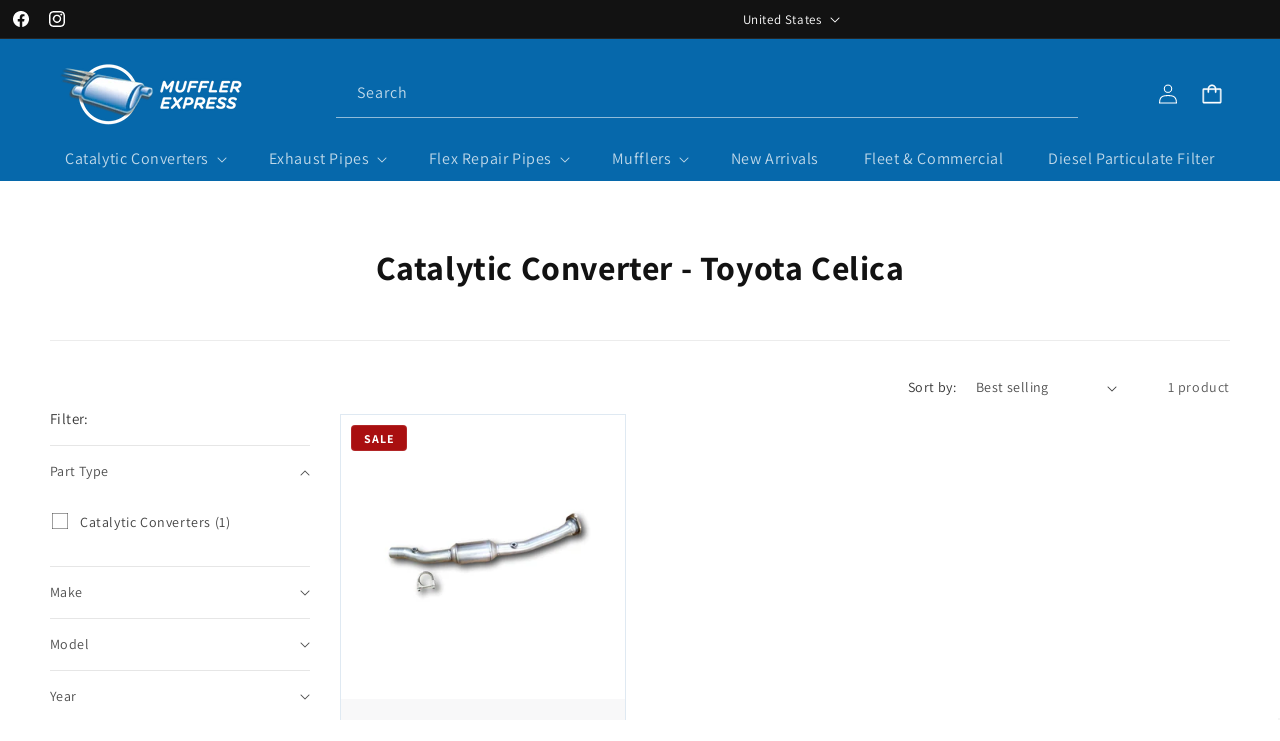

--- FILE ---
content_type: text/html; charset=utf-8
request_url: https://mufflerexpress.com/collections/catalytic-converter-toyota-celica
body_size: 40065
content:
<!doctype html>
<html class="js" lang="en">
  <head>
    <meta charset="utf-8">
    <meta http-equiv="X-UA-Compatible" content="IE=edge">
    <meta name="viewport" content="width=device-width,initial-scale=1">
    <meta name="theme-color" content="">
    <link rel="canonical" href="https://mufflerexpress.com/collections/catalytic-converter-toyota-celica"><link rel="preconnect" href="https://fonts.shopifycdn.com" crossorigin><title>
      Toyota Celica Catalytic Converter | MufflerExpress.com
 &ndash; Muffler Express Ltd.</title>

    
      <meta name="description" content="Search our inventory of Toyota Celica catalytic converters for all Toyota Celica models and buy online. Free shipping on orders over $100. Shop with confidence at MufflerExpress.com, the most trusted aftermarket exhaust supplier for 20 years.">
    

    

<meta property="og:site_name" content="Muffler Express Ltd.">
<meta property="og:url" content="https://mufflerexpress.com/collections/catalytic-converter-toyota-celica">
<meta property="og:title" content="Toyota Celica Catalytic Converter | MufflerExpress.com">
<meta property="og:type" content="website">
<meta property="og:description" content="Search our inventory of Toyota Celica catalytic converters for all Toyota Celica models and buy online. Free shipping on orders over $100. Shop with confidence at MufflerExpress.com, the most trusted aftermarket exhaust supplier for 20 years."><meta property="og:image" content="http://mufflerexpress.com/cdn/shop/files/MufflerExpress.jpg?v=1612542487">
  <meta property="og:image:secure_url" content="https://mufflerexpress.com/cdn/shop/files/MufflerExpress.jpg?v=1612542487">
  <meta property="og:image:width" content="1200">
  <meta property="og:image:height" content="628"><meta name="twitter:card" content="summary_large_image">
<meta name="twitter:title" content="Toyota Celica Catalytic Converter | MufflerExpress.com">
<meta name="twitter:description" content="Search our inventory of Toyota Celica catalytic converters for all Toyota Celica models and buy online. Free shipping on orders over $100. Shop with confidence at MufflerExpress.com, the most trusted aftermarket exhaust supplier for 20 years.">


    <!-- jQuery -->
    <script src="https://npmcdn.com/flickity@2/dist/flickity.pkgd.js"></script>
    <link rel="stylesheet" href="https://unpkg.com/flickity@2/dist/flickity.min.css">

    <script src="//mufflerexpress.com/cdn/shop/t/37/assets/flickity.js?v=134411528434561573091747338971" defer="defer"></script>
    <script src="//mufflerexpress.com/cdn/shop/t/37/assets/constants.js?v=132983761750457495441747338970" defer="defer"></script>
    <script src="//mufflerexpress.com/cdn/shop/t/37/assets/pubsub.js?v=25310214064522200911747338971" defer="defer"></script>
    <script src="//mufflerexpress.com/cdn/shop/t/37/assets/global.js?v=41970747829444163811747340818" defer="defer"></script>
    <script src="//mufflerexpress.com/cdn/shop/t/37/assets/details-disclosure.js?v=7255252851003323961747338968" defer="defer"></script>
    <script src="//mufflerexpress.com/cdn/shop/t/37/assets/details-modal.js?v=25581673532751508451747338969" defer="defer"></script>
    <script src="//mufflerexpress.com/cdn/shop/t/37/assets/search-form.js?v=133129549252120666541747338971" defer="defer"></script>
    <script src="//mufflerexpress.com/cdn/shop/t/37/assets/customizations.js?v=99824798006851193401747338968" defer="defer"></script><script src="//mufflerexpress.com/cdn/shop/t/37/assets/animations.js?v=88693664871331136111747338967" defer="defer"></script><script src="//mufflerexpress.com/cdn/shop/t/37/assets/muffler.js?v=145641142620107877721747338971" defer="defer"></script>
    <script>window.performance && window.performance.mark && window.performance.mark('shopify.content_for_header.start');</script><meta id="shopify-digital-wallet" name="shopify-digital-wallet" content="/18509479/digital_wallets/dialog">
<meta name="shopify-checkout-api-token" content="ecfdc68ef05f1d5d2edadf7c6481bac5">
<meta id="in-context-paypal-metadata" data-shop-id="18509479" data-venmo-supported="false" data-environment="production" data-locale="en_US" data-paypal-v4="true" data-currency="USD">
<link rel="alternate" type="application/atom+xml" title="Feed" href="/collections/catalytic-converter-toyota-celica.atom" />
<link rel="alternate" type="application/json+oembed" href="https://mufflerexpress.com/collections/catalytic-converter-toyota-celica.oembed">
<script async="async" src="/checkouts/internal/preloads.js?locale=en-US"></script>
<link rel="preconnect" href="https://shop.app" crossorigin="anonymous">
<script async="async" src="https://shop.app/checkouts/internal/preloads.js?locale=en-US&shop_id=18509479" crossorigin="anonymous"></script>
<script id="apple-pay-shop-capabilities" type="application/json">{"shopId":18509479,"countryCode":"CA","currencyCode":"USD","merchantCapabilities":["supports3DS"],"merchantId":"gid:\/\/shopify\/Shop\/18509479","merchantName":"Muffler Express Ltd.","requiredBillingContactFields":["postalAddress","email","phone"],"requiredShippingContactFields":["postalAddress","email","phone"],"shippingType":"shipping","supportedNetworks":["visa","masterCard","amex","discover","jcb"],"total":{"type":"pending","label":"Muffler Express Ltd.","amount":"1.00"},"shopifyPaymentsEnabled":true,"supportsSubscriptions":true}</script>
<script id="shopify-features" type="application/json">{"accessToken":"ecfdc68ef05f1d5d2edadf7c6481bac5","betas":["rich-media-storefront-analytics"],"domain":"mufflerexpress.com","predictiveSearch":true,"shopId":18509479,"locale":"en"}</script>
<script>var Shopify = Shopify || {};
Shopify.shop = "mufflerexpress.myshopify.com";
Shopify.locale = "en";
Shopify.currency = {"active":"USD","rate":"1.0"};
Shopify.country = "US";
Shopify.theme = {"name":"muffler-express-us\/variant-updates","id":133200511089,"schema_name":"Dawn","schema_version":"12.0.0","theme_store_id":null,"role":"main"};
Shopify.theme.handle = "null";
Shopify.theme.style = {"id":null,"handle":null};
Shopify.cdnHost = "mufflerexpress.com/cdn";
Shopify.routes = Shopify.routes || {};
Shopify.routes.root = "/";</script>
<script type="module">!function(o){(o.Shopify=o.Shopify||{}).modules=!0}(window);</script>
<script>!function(o){function n(){var o=[];function n(){o.push(Array.prototype.slice.apply(arguments))}return n.q=o,n}var t=o.Shopify=o.Shopify||{};t.loadFeatures=n(),t.autoloadFeatures=n()}(window);</script>
<script>
  window.ShopifyPay = window.ShopifyPay || {};
  window.ShopifyPay.apiHost = "shop.app\/pay";
  window.ShopifyPay.redirectState = null;
</script>
<script id="shop-js-analytics" type="application/json">{"pageType":"collection"}</script>
<script defer="defer" async type="module" src="//mufflerexpress.com/cdn/shopifycloud/shop-js/modules/v2/client.init-shop-cart-sync_BApSsMSl.en.esm.js"></script>
<script defer="defer" async type="module" src="//mufflerexpress.com/cdn/shopifycloud/shop-js/modules/v2/chunk.common_CBoos6YZ.esm.js"></script>
<script type="module">
  await import("//mufflerexpress.com/cdn/shopifycloud/shop-js/modules/v2/client.init-shop-cart-sync_BApSsMSl.en.esm.js");
await import("//mufflerexpress.com/cdn/shopifycloud/shop-js/modules/v2/chunk.common_CBoos6YZ.esm.js");

  window.Shopify.SignInWithShop?.initShopCartSync?.({"fedCMEnabled":true,"windoidEnabled":true});

</script>
<script>
  window.Shopify = window.Shopify || {};
  if (!window.Shopify.featureAssets) window.Shopify.featureAssets = {};
  window.Shopify.featureAssets['shop-js'] = {"shop-cart-sync":["modules/v2/client.shop-cart-sync_DJczDl9f.en.esm.js","modules/v2/chunk.common_CBoos6YZ.esm.js"],"init-fed-cm":["modules/v2/client.init-fed-cm_BzwGC0Wi.en.esm.js","modules/v2/chunk.common_CBoos6YZ.esm.js"],"init-windoid":["modules/v2/client.init-windoid_BS26ThXS.en.esm.js","modules/v2/chunk.common_CBoos6YZ.esm.js"],"shop-cash-offers":["modules/v2/client.shop-cash-offers_DthCPNIO.en.esm.js","modules/v2/chunk.common_CBoos6YZ.esm.js","modules/v2/chunk.modal_Bu1hFZFC.esm.js"],"shop-button":["modules/v2/client.shop-button_D_JX508o.en.esm.js","modules/v2/chunk.common_CBoos6YZ.esm.js"],"init-shop-email-lookup-coordinator":["modules/v2/client.init-shop-email-lookup-coordinator_DFwWcvrS.en.esm.js","modules/v2/chunk.common_CBoos6YZ.esm.js"],"shop-toast-manager":["modules/v2/client.shop-toast-manager_tEhgP2F9.en.esm.js","modules/v2/chunk.common_CBoos6YZ.esm.js"],"shop-login-button":["modules/v2/client.shop-login-button_DwLgFT0K.en.esm.js","modules/v2/chunk.common_CBoos6YZ.esm.js","modules/v2/chunk.modal_Bu1hFZFC.esm.js"],"avatar":["modules/v2/client.avatar_BTnouDA3.en.esm.js"],"init-shop-cart-sync":["modules/v2/client.init-shop-cart-sync_BApSsMSl.en.esm.js","modules/v2/chunk.common_CBoos6YZ.esm.js"],"pay-button":["modules/v2/client.pay-button_BuNmcIr_.en.esm.js","modules/v2/chunk.common_CBoos6YZ.esm.js"],"init-shop-for-new-customer-accounts":["modules/v2/client.init-shop-for-new-customer-accounts_DrjXSI53.en.esm.js","modules/v2/client.shop-login-button_DwLgFT0K.en.esm.js","modules/v2/chunk.common_CBoos6YZ.esm.js","modules/v2/chunk.modal_Bu1hFZFC.esm.js"],"init-customer-accounts-sign-up":["modules/v2/client.init-customer-accounts-sign-up_TlVCiykN.en.esm.js","modules/v2/client.shop-login-button_DwLgFT0K.en.esm.js","modules/v2/chunk.common_CBoos6YZ.esm.js","modules/v2/chunk.modal_Bu1hFZFC.esm.js"],"shop-follow-button":["modules/v2/client.shop-follow-button_C5D3XtBb.en.esm.js","modules/v2/chunk.common_CBoos6YZ.esm.js","modules/v2/chunk.modal_Bu1hFZFC.esm.js"],"checkout-modal":["modules/v2/client.checkout-modal_8TC_1FUY.en.esm.js","modules/v2/chunk.common_CBoos6YZ.esm.js","modules/v2/chunk.modal_Bu1hFZFC.esm.js"],"init-customer-accounts":["modules/v2/client.init-customer-accounts_C0Oh2ljF.en.esm.js","modules/v2/client.shop-login-button_DwLgFT0K.en.esm.js","modules/v2/chunk.common_CBoos6YZ.esm.js","modules/v2/chunk.modal_Bu1hFZFC.esm.js"],"lead-capture":["modules/v2/client.lead-capture_Cq0gfm7I.en.esm.js","modules/v2/chunk.common_CBoos6YZ.esm.js","modules/v2/chunk.modal_Bu1hFZFC.esm.js"],"shop-login":["modules/v2/client.shop-login_BmtnoEUo.en.esm.js","modules/v2/chunk.common_CBoos6YZ.esm.js","modules/v2/chunk.modal_Bu1hFZFC.esm.js"],"payment-terms":["modules/v2/client.payment-terms_BHOWV7U_.en.esm.js","modules/v2/chunk.common_CBoos6YZ.esm.js","modules/v2/chunk.modal_Bu1hFZFC.esm.js"]};
</script>
<script>(function() {
  var isLoaded = false;
  function asyncLoad() {
    if (isLoaded) return;
    isLoaded = true;
    var urls = ["https:\/\/cdn-stamped-io.azureedge.net\/files\/widget.min.js?shop=mufflerexpress.myshopify.com","\/\/searchserverapi.com\/widgets\/shopify\/init.js?a=8I2y1w3h1v\u0026shop=mufflerexpress.myshopify.com","https:\/\/static.klaviyo.com\/onsite\/js\/N2drLt\/klaviyo.js?company_id=N2drLt\u0026shop=mufflerexpress.myshopify.com"];
    for (var i = 0; i < urls.length; i++) {
      var s = document.createElement('script');
      s.type = 'text/javascript';
      s.async = true;
      s.src = urls[i];
      var x = document.getElementsByTagName('script')[0];
      x.parentNode.insertBefore(s, x);
    }
  };
  if(window.attachEvent) {
    window.attachEvent('onload', asyncLoad);
  } else {
    window.addEventListener('load', asyncLoad, false);
  }
})();</script>
<script id="__st">var __st={"a":18509479,"offset":-18000,"reqid":"dcbcf765-1fe2-4cb6-97f9-2d8e05646c4c-1768875031","pageurl":"mufflerexpress.com\/collections\/catalytic-converter-toyota-celica","u":"33f92ac7a5ff","p":"collection","rtyp":"collection","rid":408910341};</script>
<script>window.ShopifyPaypalV4VisibilityTracking = true;</script>
<script id="captcha-bootstrap">!function(){'use strict';const t='contact',e='account',n='new_comment',o=[[t,t],['blogs',n],['comments',n],[t,'customer']],c=[[e,'customer_login'],[e,'guest_login'],[e,'recover_customer_password'],[e,'create_customer']],r=t=>t.map((([t,e])=>`form[action*='/${t}']:not([data-nocaptcha='true']) input[name='form_type'][value='${e}']`)).join(','),a=t=>()=>t?[...document.querySelectorAll(t)].map((t=>t.form)):[];function s(){const t=[...o],e=r(t);return a(e)}const i='password',u='form_key',d=['recaptcha-v3-token','g-recaptcha-response','h-captcha-response',i],f=()=>{try{return window.sessionStorage}catch{return}},m='__shopify_v',_=t=>t.elements[u];function p(t,e,n=!1){try{const o=window.sessionStorage,c=JSON.parse(o.getItem(e)),{data:r}=function(t){const{data:e,action:n}=t;return t[m]||n?{data:e,action:n}:{data:t,action:n}}(c);for(const[e,n]of Object.entries(r))t.elements[e]&&(t.elements[e].value=n);n&&o.removeItem(e)}catch(o){console.error('form repopulation failed',{error:o})}}const l='form_type',E='cptcha';function T(t){t.dataset[E]=!0}const w=window,h=w.document,L='Shopify',v='ce_forms',y='captcha';let A=!1;((t,e)=>{const n=(g='f06e6c50-85a8-45c8-87d0-21a2b65856fe',I='https://cdn.shopify.com/shopifycloud/storefront-forms-hcaptcha/ce_storefront_forms_captcha_hcaptcha.v1.5.2.iife.js',D={infoText:'Protected by hCaptcha',privacyText:'Privacy',termsText:'Terms'},(t,e,n)=>{const o=w[L][v],c=o.bindForm;if(c)return c(t,g,e,D).then(n);var r;o.q.push([[t,g,e,D],n]),r=I,A||(h.body.append(Object.assign(h.createElement('script'),{id:'captcha-provider',async:!0,src:r})),A=!0)});var g,I,D;w[L]=w[L]||{},w[L][v]=w[L][v]||{},w[L][v].q=[],w[L][y]=w[L][y]||{},w[L][y].protect=function(t,e){n(t,void 0,e),T(t)},Object.freeze(w[L][y]),function(t,e,n,w,h,L){const[v,y,A,g]=function(t,e,n){const i=e?o:[],u=t?c:[],d=[...i,...u],f=r(d),m=r(i),_=r(d.filter((([t,e])=>n.includes(e))));return[a(f),a(m),a(_),s()]}(w,h,L),I=t=>{const e=t.target;return e instanceof HTMLFormElement?e:e&&e.form},D=t=>v().includes(t);t.addEventListener('submit',(t=>{const e=I(t);if(!e)return;const n=D(e)&&!e.dataset.hcaptchaBound&&!e.dataset.recaptchaBound,o=_(e),c=g().includes(e)&&(!o||!o.value);(n||c)&&t.preventDefault(),c&&!n&&(function(t){try{if(!f())return;!function(t){const e=f();if(!e)return;const n=_(t);if(!n)return;const o=n.value;o&&e.removeItem(o)}(t);const e=Array.from(Array(32),(()=>Math.random().toString(36)[2])).join('');!function(t,e){_(t)||t.append(Object.assign(document.createElement('input'),{type:'hidden',name:u})),t.elements[u].value=e}(t,e),function(t,e){const n=f();if(!n)return;const o=[...t.querySelectorAll(`input[type='${i}']`)].map((({name:t})=>t)),c=[...d,...o],r={};for(const[a,s]of new FormData(t).entries())c.includes(a)||(r[a]=s);n.setItem(e,JSON.stringify({[m]:1,action:t.action,data:r}))}(t,e)}catch(e){console.error('failed to persist form',e)}}(e),e.submit())}));const S=(t,e)=>{t&&!t.dataset[E]&&(n(t,e.some((e=>e===t))),T(t))};for(const o of['focusin','change'])t.addEventListener(o,(t=>{const e=I(t);D(e)&&S(e,y())}));const B=e.get('form_key'),M=e.get(l),P=B&&M;t.addEventListener('DOMContentLoaded',(()=>{const t=y();if(P)for(const e of t)e.elements[l].value===M&&p(e,B);[...new Set([...A(),...v().filter((t=>'true'===t.dataset.shopifyCaptcha))])].forEach((e=>S(e,t)))}))}(h,new URLSearchParams(w.location.search),n,t,e,['guest_login'])})(!0,!0)}();</script>
<script integrity="sha256-4kQ18oKyAcykRKYeNunJcIwy7WH5gtpwJnB7kiuLZ1E=" data-source-attribution="shopify.loadfeatures" defer="defer" src="//mufflerexpress.com/cdn/shopifycloud/storefront/assets/storefront/load_feature-a0a9edcb.js" crossorigin="anonymous"></script>
<script crossorigin="anonymous" defer="defer" src="//mufflerexpress.com/cdn/shopifycloud/storefront/assets/shopify_pay/storefront-65b4c6d7.js?v=20250812"></script>
<script data-source-attribution="shopify.dynamic_checkout.dynamic.init">var Shopify=Shopify||{};Shopify.PaymentButton=Shopify.PaymentButton||{isStorefrontPortableWallets:!0,init:function(){window.Shopify.PaymentButton.init=function(){};var t=document.createElement("script");t.src="https://mufflerexpress.com/cdn/shopifycloud/portable-wallets/latest/portable-wallets.en.js",t.type="module",document.head.appendChild(t)}};
</script>
<script data-source-attribution="shopify.dynamic_checkout.buyer_consent">
  function portableWalletsHideBuyerConsent(e){var t=document.getElementById("shopify-buyer-consent"),n=document.getElementById("shopify-subscription-policy-button");t&&n&&(t.classList.add("hidden"),t.setAttribute("aria-hidden","true"),n.removeEventListener("click",e))}function portableWalletsShowBuyerConsent(e){var t=document.getElementById("shopify-buyer-consent"),n=document.getElementById("shopify-subscription-policy-button");t&&n&&(t.classList.remove("hidden"),t.removeAttribute("aria-hidden"),n.addEventListener("click",e))}window.Shopify?.PaymentButton&&(window.Shopify.PaymentButton.hideBuyerConsent=portableWalletsHideBuyerConsent,window.Shopify.PaymentButton.showBuyerConsent=portableWalletsShowBuyerConsent);
</script>
<script data-source-attribution="shopify.dynamic_checkout.cart.bootstrap">document.addEventListener("DOMContentLoaded",(function(){function t(){return document.querySelector("shopify-accelerated-checkout-cart, shopify-accelerated-checkout")}if(t())Shopify.PaymentButton.init();else{new MutationObserver((function(e,n){t()&&(Shopify.PaymentButton.init(),n.disconnect())})).observe(document.body,{childList:!0,subtree:!0})}}));
</script>
<link id="shopify-accelerated-checkout-styles" rel="stylesheet" media="screen" href="https://mufflerexpress.com/cdn/shopifycloud/portable-wallets/latest/accelerated-checkout-backwards-compat.css" crossorigin="anonymous">
<style id="shopify-accelerated-checkout-cart">
        #shopify-buyer-consent {
  margin-top: 1em;
  display: inline-block;
  width: 100%;
}

#shopify-buyer-consent.hidden {
  display: none;
}

#shopify-subscription-policy-button {
  background: none;
  border: none;
  padding: 0;
  text-decoration: underline;
  font-size: inherit;
  cursor: pointer;
}

#shopify-subscription-policy-button::before {
  box-shadow: none;
}

      </style>
<script id="sections-script" data-sections="header" defer="defer" src="//mufflerexpress.com/cdn/shop/t/37/compiled_assets/scripts.js?14066"></script>
<script>window.performance && window.performance.mark && window.performance.mark('shopify.content_for_header.end');</script>


    <style data-shopify>
      @font-face {
  font-family: Assistant;
  font-weight: 400;
  font-style: normal;
  font-display: swap;
  src: url("//mufflerexpress.com/cdn/fonts/assistant/assistant_n4.9120912a469cad1cc292572851508ca49d12e768.woff2") format("woff2"),
       url("//mufflerexpress.com/cdn/fonts/assistant/assistant_n4.6e9875ce64e0fefcd3f4446b7ec9036b3ddd2985.woff") format("woff");
}

      @font-face {
  font-family: Assistant;
  font-weight: 700;
  font-style: normal;
  font-display: swap;
  src: url("//mufflerexpress.com/cdn/fonts/assistant/assistant_n7.bf44452348ec8b8efa3aa3068825305886b1c83c.woff2") format("woff2"),
       url("//mufflerexpress.com/cdn/fonts/assistant/assistant_n7.0c887fee83f6b3bda822f1150b912c72da0f7b64.woff") format("woff");
}

      
      
      @font-face {
  font-family: Assistant;
  font-weight: 700;
  font-style: normal;
  font-display: swap;
  src: url("//mufflerexpress.com/cdn/fonts/assistant/assistant_n7.bf44452348ec8b8efa3aa3068825305886b1c83c.woff2") format("woff2"),
       url("//mufflerexpress.com/cdn/fonts/assistant/assistant_n7.0c887fee83f6b3bda822f1150b912c72da0f7b64.woff") format("woff");
}


      
        :root,
        .color-scheme-1 {
          --color-background: 255,255,255;
        
          --gradient-background: #ffffff;
        

        

        --color-foreground: 18,18,18;
        --color-background-contrast: 191,191,191;
        --color-shadow: 18,18,18;
        --color-button: 18,18,18;
        --color-button-text: 255,255,255;
        --color-secondary-button: 255,255,255;
        --color-secondary-button-text: 18,18,18;
        --color-link: 18,18,18;
        --color-badge-foreground: 18,18,18;
        --color-badge-background: 255,255,255;
        --color-badge-border: 18,18,18;
        --payment-terms-background-color: rgb(255 255 255);
      }
      
        
        .color-scheme-2 {
          --color-background: 71,71,71;
        
          --gradient-background: #474747;
        

        

        --color-foreground: 255,255,255;
        --color-background-contrast: 7,7,7;
        --color-shadow: 18,18,18;
        --color-button: 18,18,18;
        --color-button-text: 243,243,243;
        --color-secondary-button: 71,71,71;
        --color-secondary-button-text: 18,18,18;
        --color-link: 18,18,18;
        --color-badge-foreground: 255,255,255;
        --color-badge-background: 71,71,71;
        --color-badge-border: 255,255,255;
        --payment-terms-background-color: rgb(71 71 71);
      }
      
        
        .color-scheme-3 {
          --color-background: 36,40,51;
        
          --gradient-background: #242833;
        

        

        --color-foreground: 255,255,255;
        --color-background-contrast: 47,52,66;
        --color-shadow: 18,18,18;
        --color-button: 255,255,255;
        --color-button-text: 0,0,0;
        --color-secondary-button: 36,40,51;
        --color-secondary-button-text: 255,255,255;
        --color-link: 255,255,255;
        --color-badge-foreground: 255,255,255;
        --color-badge-background: 36,40,51;
        --color-badge-border: 255,255,255;
        --payment-terms-background-color: rgb(36 40 51);
      }
      
        
        .color-scheme-4 {
          --color-background: 18,18,18;
        
          --gradient-background: #121212;
        

        

        --color-foreground: 255,255,255;
        --color-background-contrast: 146,146,146;
        --color-shadow: 18,18,18;
        --color-button: 255,255,255;
        --color-button-text: 18,18,18;
        --color-secondary-button: 18,18,18;
        --color-secondary-button-text: 255,255,255;
        --color-link: 255,255,255;
        --color-badge-foreground: 255,255,255;
        --color-badge-background: 18,18,18;
        --color-badge-border: 255,255,255;
        --payment-terms-background-color: rgb(18 18 18);
      }
      
        
        .color-scheme-5 {
          --color-background: 6,104,171;
        
          --gradient-background: #0668ab;
        

        

        --color-foreground: 255,255,255;
        --color-background-contrast: 2,29,48;
        --color-shadow: 18,18,18;
        --color-button: 255,255,255;
        --color-button-text: 51,79,180;
        --color-secondary-button: 6,104,171;
        --color-secondary-button-text: 255,255,255;
        --color-link: 255,255,255;
        --color-badge-foreground: 255,255,255;
        --color-badge-background: 6,104,171;
        --color-badge-border: 255,255,255;
        --payment-terms-background-color: rgb(6 104 171);
      }
      
        
        .color-scheme-9980e80e-7f18-42b4-ad81-e80ea03e7a73 {
          --color-background: 255,255,255;
        
          --gradient-background: #ffffff;
        

        

        --color-foreground: 18,18,18;
        --color-background-contrast: 191,191,191;
        --color-shadow: 18,18,18;
        --color-button: 18,18,18;
        --color-button-text: 255,255,255;
        --color-secondary-button: 255,255,255;
        --color-secondary-button-text: 18,18,18;
        --color-link: 18,18,18;
        --color-badge-foreground: 18,18,18;
        --color-badge-background: 255,255,255;
        --color-badge-border: 18,18,18;
        --payment-terms-background-color: rgb(255 255 255);
      }
      
        
        .color-scheme-c1caebf9-727a-4217-bafa-44b039e4c4b7 {
          --color-background: 248,248,249;
        
          --gradient-background: #f8f8f9;
        

        

        --color-foreground: 18,18,18;
        --color-background-contrast: 179,179,190;
        --color-shadow: 18,18,18;
        --color-button: 18,18,18;
        --color-button-text: 255,255,255;
        --color-secondary-button: 248,248,249;
        --color-secondary-button-text: 18,18,18;
        --color-link: 18,18,18;
        --color-badge-foreground: 18,18,18;
        --color-badge-background: 248,248,249;
        --color-badge-border: 18,18,18;
        --payment-terms-background-color: rgb(248 248 249);
      }
      
        
        .color-scheme-feb9a8d7-f61f-4180-9b06-2bf6f782f859 {
          --color-background: 0,0,0;
        
          --gradient-background: rgba(0,0,0,0);
        

        

        --color-foreground: 18,18,18;
        --color-background-contrast: 128,128,128;
        --color-shadow: 18,18,18;
        --color-button: 18,18,18;
        --color-button-text: 255,255,255;
        --color-secondary-button: 0,0,0;
        --color-secondary-button-text: 18,18,18;
        --color-link: 18,18,18;
        --color-badge-foreground: 18,18,18;
        --color-badge-background: 0,0,0;
        --color-badge-border: 18,18,18;
        --payment-terms-background-color: rgb(0 0 0);
      }
      
        
        .color-scheme-0f8ea878-aca0-4f89-a867-151a3bf88bc8 {
          --color-background: 0,0,0;
        
          --gradient-background: rgba(0,0,0,0);
        

        

        --color-foreground: 255,255,255;
        --color-background-contrast: 128,128,128;
        --color-shadow: 255,255,255;
        --color-button: 237,174,50;
        --color-button-text: 18,18,18;
        --color-secondary-button: 0,0,0;
        --color-secondary-button-text: 255,255,255;
        --color-link: 255,255,255;
        --color-badge-foreground: 255,255,255;
        --color-badge-background: 0,0,0;
        --color-badge-border: 255,255,255;
        --payment-terms-background-color: rgb(0 0 0);
      }
      
        
        .color-scheme-1530e20f-85eb-405e-821b-f7c1a20c30f3 {
          --color-background: 0,0,0;
        
          --gradient-background: rgba(0,0,0,0);
        

        

        --color-foreground: 6,104,171;
        --color-background-contrast: 128,128,128;
        --color-shadow: 18,18,18;
        --color-button: 6,104,171;
        --color-button-text: 255,255,255;
        --color-secondary-button: 0,0,0;
        --color-secondary-button-text: 6,104,171;
        --color-link: 6,104,171;
        --color-badge-foreground: 6,104,171;
        --color-badge-background: 0,0,0;
        --color-badge-border: 6,104,171;
        --payment-terms-background-color: rgb(0 0 0);
      }
      
        
        .color-scheme-7e5bf662-7e90-4aaa-ba68-d27549de2bd0 {
          --color-background: 255,255,255;
        
          --gradient-background: #ffffff;
        

        

        --color-foreground: 6,104,171;
        --color-background-contrast: 191,191,191;
        --color-shadow: 18,18,18;
        --color-button: 6,104,171;
        --color-button-text: 255,255,255;
        --color-secondary-button: 255,255,255;
        --color-secondary-button-text: 6,104,171;
        --color-link: 6,104,171;
        --color-badge-foreground: 6,104,171;
        --color-badge-background: 255,255,255;
        --color-badge-border: 6,104,171;
        --payment-terms-background-color: rgb(255 255 255);
      }
      
        
        .color-scheme-cb1bb24a-19b7-4c52-98cd-7582c7fce014 {
          --color-background: 248,248,249;
        
          --gradient-background: #f8f8f9;
        

        

        --color-foreground: 6,104,171;
        --color-background-contrast: 179,179,190;
        --color-shadow: 18,18,18;
        --color-button: 6,104,171;
        --color-button-text: 255,255,255;
        --color-secondary-button: 248,248,249;
        --color-secondary-button-text: 6,104,171;
        --color-link: 6,104,171;
        --color-badge-foreground: 6,104,171;
        --color-badge-background: 248,248,249;
        --color-badge-border: 6,104,171;
        --payment-terms-background-color: rgb(248 248 249);
      }
      
        
        .color-scheme-2e7af23f-50cf-4ef9-80da-ba0b9bdc6128 {
          --color-background: 122,122,122;
        
          --gradient-background: #7a7a7a;
        

        

        --color-foreground: 255,255,255;
        --color-background-contrast: 58,58,58;
        --color-shadow: 18,18,18;
        --color-button: 18,18,18;
        --color-button-text: 255,255,255;
        --color-secondary-button: 122,122,122;
        --color-secondary-button-text: 18,18,18;
        --color-link: 18,18,18;
        --color-badge-foreground: 255,255,255;
        --color-badge-background: 122,122,122;
        --color-badge-border: 255,255,255;
        --payment-terms-background-color: rgb(122 122 122);
      }
      
        
        .color-scheme-01c9d2bc-4e10-48e0-afce-bab91e6f55e4 {
          --color-background: 169,15,16;
        
          --gradient-background: #a90f10;
        

        

        --color-foreground: 255,255,255;
        --color-background-contrast: 192,17,18;
        --color-shadow: 18,18,18;
        --color-button: 18,18,18;
        --color-button-text: 255,255,255;
        --color-secondary-button: 169,15,16;
        --color-secondary-button-text: 18,18,18;
        --color-link: 18,18,18;
        --color-badge-foreground: 255,255,255;
        --color-badge-background: 169,15,16;
        --color-badge-border: 255,255,255;
        --payment-terms-background-color: rgb(169 15 16);
      }
      
        
        .color-scheme-5425cd61-48b0-41e1-9d30-c16b117e97e5 {
          --color-background: 248,248,249;
        
          --gradient-background: #f8f8f9;
        

        

        --color-foreground: 6,104,171;
        --color-background-contrast: 179,179,190;
        --color-shadow: 18,18,18;
        --color-button: 237,174,50;
        --color-button-text: 18,18,18;
        --color-secondary-button: 248,248,249;
        --color-secondary-button-text: 18,18,18;
        --color-link: 18,18,18;
        --color-badge-foreground: 6,104,171;
        --color-badge-background: 248,248,249;
        --color-badge-border: 6,104,171;
        --payment-terms-background-color: rgb(248 248 249);
      }
      
        
        .color-scheme-d19908a7-4f74-45b8-92ad-0d158f0599f7 {
          --color-background: 237,174,50;
        
          --gradient-background: #edae32;
        

        

        --color-foreground: 18,18,18;
        --color-background-contrast: 147,102,13;
        --color-shadow: 18,18,18;
        --color-button: 6,104,171;
        --color-button-text: 255,255,255;
        --color-secondary-button: 237,174,50;
        --color-secondary-button-text: 18,18,18;
        --color-link: 18,18,18;
        --color-badge-foreground: 18,18,18;
        --color-badge-background: 237,174,50;
        --color-badge-border: 18,18,18;
        --payment-terms-background-color: rgb(237 174 50);
      }
      
        
        .color-scheme-66e3cf7f-65f5-47d5-85b7-e585186fc572 {
          --color-background: 239,249,254;
        
          --gradient-background: #eff9fe;
        

        

        --color-foreground: 18,18,18;
        --color-background-contrast: 119,204,247;
        --color-shadow: 18,18,18;
        --color-button: 18,18,18;
        --color-button-text: 255,255,255;
        --color-secondary-button: 239,249,254;
        --color-secondary-button-text: 18,18,18;
        --color-link: 18,18,18;
        --color-badge-foreground: 18,18,18;
        --color-badge-background: 239,249,254;
        --color-badge-border: 18,18,18;
        --payment-terms-background-color: rgb(239 249 254);
      }
      
        
        .color-scheme-5ed1b11e-d3c2-417b-9e46-df35dbd88a6f {
          --color-background: 0,0,0;
        
          --gradient-background: rgba(0,0,0,0);
        

        

        --color-foreground: 255,255,255;
        --color-background-contrast: 128,128,128;
        --color-shadow: 18,18,18;
        --color-button: 255,255,255;
        --color-button-text: 18,18,18;
        --color-secondary-button: 0,0,0;
        --color-secondary-button-text: 255,255,255;
        --color-link: 255,255,255;
        --color-badge-foreground: 255,255,255;
        --color-badge-background: 0,0,0;
        --color-badge-border: 255,255,255;
        --payment-terms-background-color: rgb(0 0 0);
      }
      
        
        .color-scheme-7d84c96b-7c75-4dfc-ab09-2fd338b91c4b {
          --color-background: 255,255,255;
        
          --gradient-background: #ffffff;
        

        

        --color-foreground: 18,18,18;
        --color-background-contrast: 191,191,191;
        --color-shadow: 18,18,18;
        --color-button: 9,104,170;
        --color-button-text: 255,255,255;
        --color-secondary-button: 255,255,255;
        --color-secondary-button-text: 9,104,170;
        --color-link: 9,104,170;
        --color-badge-foreground: 18,18,18;
        --color-badge-background: 255,255,255;
        --color-badge-border: 18,18,18;
        --payment-terms-background-color: rgb(255 255 255);
      }
      

      body, .color-scheme-1, .color-scheme-2, .color-scheme-3, .color-scheme-4, .color-scheme-5, .color-scheme-9980e80e-7f18-42b4-ad81-e80ea03e7a73, .color-scheme-c1caebf9-727a-4217-bafa-44b039e4c4b7, .color-scheme-feb9a8d7-f61f-4180-9b06-2bf6f782f859, .color-scheme-0f8ea878-aca0-4f89-a867-151a3bf88bc8, .color-scheme-1530e20f-85eb-405e-821b-f7c1a20c30f3, .color-scheme-7e5bf662-7e90-4aaa-ba68-d27549de2bd0, .color-scheme-cb1bb24a-19b7-4c52-98cd-7582c7fce014, .color-scheme-2e7af23f-50cf-4ef9-80da-ba0b9bdc6128, .color-scheme-01c9d2bc-4e10-48e0-afce-bab91e6f55e4, .color-scheme-5425cd61-48b0-41e1-9d30-c16b117e97e5, .color-scheme-d19908a7-4f74-45b8-92ad-0d158f0599f7, .color-scheme-66e3cf7f-65f5-47d5-85b7-e585186fc572, .color-scheme-5ed1b11e-d3c2-417b-9e46-df35dbd88a6f, .color-scheme-7d84c96b-7c75-4dfc-ab09-2fd338b91c4b {
        /* color: rgba(var(--color-foreground), 0.75); */
        color: rgba(0, 0, 0, 0.75);
        background-color: rgb(var(--color-background));
      }

      :root {
        --font-body-family: Assistant, sans-serif;
        --font-body-style: normal;
        --font-body-weight: 400;
        --font-body-weight-bold: 700;

        --font-heading-family: Assistant, sans-serif;
        --font-heading-style: normal;
        --font-heading-weight: 700;

        --font-body-scale: 1.0;
        --font-heading-scale: 1.0;

        --media-padding: px;
        --media-border-opacity: 0.05;
        --media-border-width: 0px;
        --media-radius: 0px;
        --media-shadow-opacity: 0.0;
        --media-shadow-horizontal-offset: 0px;
        --media-shadow-vertical-offset: 4px;
        --media-shadow-blur-radius: 5px;
        --media-shadow-visible: 0;

        --page-width: 150rem;
        --page-width-margin: 0rem;

        --product-card-image-padding: 0.0rem;
        --product-card-corner-radius: 0.0rem;
        --product-card-text-alignment: left;
        --product-card-border-width: 0.1rem;
        --product-card-border-opacity: 0.1;
        --product-card-shadow-opacity: 0.0;
        --product-card-shadow-visible: 0;
        --product-card-shadow-horizontal-offset: 0.0rem;
        --product-card-shadow-vertical-offset: 0.4rem;
        --product-card-shadow-blur-radius: 0.5rem;

        --collection-card-image-padding: 1.6rem;
        --collection-card-corner-radius: 0.0rem;
        --collection-card-text-alignment: center;
        --collection-card-border-width: 0.0rem;
        --collection-card-border-opacity: 0.0;
        --collection-card-shadow-opacity: 0.0;
        --collection-card-shadow-visible: 0;
        --collection-card-shadow-horizontal-offset: 0.0rem;
        --collection-card-shadow-vertical-offset: 0.4rem;
        --collection-card-shadow-blur-radius: 0.5rem;

        --blog-card-image-padding: 0.0rem;
        --blog-card-corner-radius: 0.0rem;
        --blog-card-text-alignment: left;
        --blog-card-border-width: 0.0rem;
        --blog-card-border-opacity: 0.1;
        --blog-card-shadow-opacity: 0.0;
        --blog-card-shadow-visible: 0;
        --blog-card-shadow-horizontal-offset: 0.0rem;
        --blog-card-shadow-vertical-offset: 0.4rem;
        --blog-card-shadow-blur-radius: 0.5rem;

        --badge-corner-radius: 0.4rem;

        --popup-border-width: 1px;
        --popup-border-opacity: 0.1;
        --popup-corner-radius: 8px;
        --popup-shadow-opacity: 0.05;
        --popup-shadow-horizontal-offset: 0px;
        --popup-shadow-vertical-offset: 4px;
        --popup-shadow-blur-radius: 5px;

        --drawer-border-width: 1px;
        --drawer-border-opacity: 0.1;
        --drawer-shadow-opacity: 0.0;
        --drawer-shadow-horizontal-offset: 0px;
        --drawer-shadow-vertical-offset: 4px;
        --drawer-shadow-blur-radius: 5px;

        --spacing-sections-desktop: 0px;
        --spacing-sections-mobile: 0px;

        --grid-desktop-vertical-spacing: 8px;
        --grid-desktop-horizontal-spacing: 8px;
        --grid-mobile-vertical-spacing: 4px;
        --grid-mobile-horizontal-spacing: 4px;

        --text-boxes-border-opacity: 0.1;
        --text-boxes-border-width: 0px;
        --text-boxes-radius: 0px;
        --text-boxes-shadow-opacity: 0.0;
        --text-boxes-shadow-visible: 0;
        --text-boxes-shadow-horizontal-offset: 0px;
        --text-boxes-shadow-vertical-offset: 4px;
        --text-boxes-shadow-blur-radius: 5px;

        --buttons-radius: 6px;
        --buttons-radius-outset: 7px;
        --buttons-border-width: 1px;
        --buttons-border-opacity: 1.0;
        --buttons-shadow-opacity: 0.0;
        --buttons-shadow-visible: 0;
        --buttons-shadow-horizontal-offset: 0px;
        --buttons-shadow-vertical-offset: 4px;
        --buttons-shadow-blur-radius: 5px;
        --buttons-border-offset: 0.3px;

        --inputs-radius: 0px;
        --inputs-border-width: 1px;
        --inputs-border-opacity: 0.55;
        --inputs-shadow-opacity: 0.0;
        --inputs-shadow-horizontal-offset: 0px;
        --inputs-margin-offset: 0px;
        --inputs-shadow-vertical-offset: 4px;
        --inputs-shadow-blur-radius: 5px;
        --inputs-radius-outset: 0px;

        --variant-pills-radius: 8px;
        --variant-pills-border-width: 1px;
        --variant-pills-border-opacity: 0.55;
        --variant-pills-shadow-opacity: 0.0;
        --variant-pills-shadow-horizontal-offset: 0px;
        --variant-pills-shadow-vertical-offset: 4px;
        --variant-pills-shadow-blur-radius: 5px;
      }

      *,
      *::before,
      *::after {
        box-sizing: inherit;
      }

      html {
        box-sizing: border-box;
        font-size: calc(var(--font-body-scale) * 62.5%);
        height: 100%;
      }

      body {
        display: grid;
        grid-template-rows: auto auto 1fr auto;
        grid-template-columns: 100%;
        min-height: 100%;
        margin: 0;
        font-size: 1.5rem;
        letter-spacing: 0.06rem;
        line-height: calc(1 + 0.8 / var(--font-body-scale));
        font-family: 'Avenir Next', var(--font-body-family);
        font-style: var(--font-body-style);
        font-weight: var(--font-body-weight);
      }

      @media screen and (min-width: 750px) {
        body {
          font-size: 1.6rem;
        }
      }
    </style>

    <link href="//mufflerexpress.com/cdn/shop/t/37/assets/base.css?v=112570793375384230971747919599" rel="stylesheet" type="text/css" media="all" />
    <link rel="stylesheet" href="//mufflerexpress.com/cdn/shop/t/37/assets/component-cart-items.css?v=123238115697927560811747338968" media="print" onload="this.media='all'"><link href="//mufflerexpress.com/cdn/shop/t/37/assets/component-cart-drawer.css?v=94392714136951919881747338967" rel="stylesheet" type="text/css" media="all" />
      <link href="//mufflerexpress.com/cdn/shop/t/37/assets/component-cart.css?v=104874364654116831791747338969" rel="stylesheet" type="text/css" media="all" />
      <link href="//mufflerexpress.com/cdn/shop/t/37/assets/component-totals.css?v=15906652033866631521747338969" rel="stylesheet" type="text/css" media="all" />
      <link href="//mufflerexpress.com/cdn/shop/t/37/assets/component-price.css?v=98095489314041295061747338969" rel="stylesheet" type="text/css" media="all" />
      <link href="//mufflerexpress.com/cdn/shop/t/37/assets/component-discounts.css?v=152760482443307489271747338970" rel="stylesheet" type="text/css" media="all" />
<link href="//mufflerexpress.com/cdn/shop/t/37/assets/muffler.css?v=111603181540343972631747338970" rel="stylesheet" type="text/css" media="all" />
    <link href="//mufflerexpress.com/cdn/shop/t/37/assets/flickity.css?v=155590717446556076151747338970" rel="stylesheet" type="text/css" media="all" />

      <link rel="preload" as="font" href="//mufflerexpress.com/cdn/fonts/assistant/assistant_n4.9120912a469cad1cc292572851508ca49d12e768.woff2" type="font/woff2" crossorigin>
      

      <link rel="preload" as="font" href="//mufflerexpress.com/cdn/fonts/assistant/assistant_n7.bf44452348ec8b8efa3aa3068825305886b1c83c.woff2" type="font/woff2" crossorigin>
      
<link href="//mufflerexpress.com/cdn/shop/t/37/assets/component-localization-form.css?v=170315343355214948141747338969" rel="stylesheet" type="text/css" media="all" />
    <script src="//mufflerexpress.com/cdn/shop/t/37/assets/localization-form.js?v=30564618903833592081747397930" defer="defer"></script><link
        rel="stylesheet"
        href="//mufflerexpress.com/cdn/shop/t/37/assets/component-predictive-search.css?v=74087604892026634331747338969"
        media="print"
        onload="this.media='all'"
      ><script>
      if (Shopify.designMode) {
        document.documentElement.classList.add('shopify-design-mode');
      }
    </script>

    <!-- Global site tag (gtag.js) - Google Ads: AW-831025355 Conversion name - Purchase - CAD -->
<script async src="https://www.googletagmanager.com/gtag/js?id=AW-831025355"></script>
<script>
  window.dataLayer = window.dataLayer || [];
  function gtag(){dataLayer.push(arguments);}
  gtag('js', new Date());

  gtag('config', 'AW-831025355', {'allow_enhanced_conversions': true});
</script>


  <!-- BEGIN app block: shopify://apps/warnify-pro-warnings/blocks/main/b82106ea-6172-4ab0-814f-17df1cb2b18a --><!-- BEGIN app snippet: cart -->
<script>    var Elspw = {        params: {            money_format: "${{amount}}",            cart: {                "total_price" : 0,                "attributes": {},                "items" : [                ]            }        }    };</script>
<!-- END app snippet --><!-- BEGIN app snippet: settings -->
  <script>    (function(){      Elspw.loadScript=function(a,b){var c=document.createElement("script");c.type="text/javascript",c.readyState?c.onreadystatechange=function(){"loaded"!=c.readyState&&"complete"!=c.readyState||(c.onreadystatechange=null,b())}:c.onload=function(){b()},c.src=a,document.getElementsByTagName("head")[0].appendChild(c)};      Elspw.config= {"sort_by":"","enabled":"1","button":"form[action=\"/cart/add\"] [type=submit], form[action=\"/cart/add\"] .shopify-payment-button__button","css":"","tag":"Els PW","alerts":[{"id":21019,"shop_id":12841,"enabled":1,"name":"07-4-0295","settings":{"checkout_allowed":true,"line_item_property":"validated year"},"combine":0,"render_type":null,"design_settings":"","checkout_settings":null,"message_backup":"<p><strong>{{product.title}}</strong> This item is for 2007 models with 4.7L V8 ONLY, it will not work on other years. Continue?</p>","message":"<p><strong>{{product.title}}</strong> This item is for 2007 models with 4.7L V8 ONLY, it will not work on other years. Continue?</p>","based_on":"products","one_time":0,"geo_enabled":0,"geo":[],"created_at":"2022-08-09T22:10:03.000000Z","updated_at":"2022-08-09T22:13:29.000000Z","tag":"Els PW 21019"},{"id":23029,"shop_id":12841,"enabled":1,"name":"products that take time to make","settings":{"checkout_allowed":true,"line_item_property":"note viewed"},"combine":0,"render_type":null,"design_settings":"","checkout_settings":"","message_backup":"<p><strong>{{product.title}}</strong>&nbsp;<span style=\"background-color: #ffffff; color: #6f6f6f; font-family: 'Avenir Next', sans-serif; font-size: 15px;\">NOTE: THIS IS A SPECIAL BUILD ITEM, SHIPS 2-3 DAYS AFTER PURCHASED</span></p>","message":"<p><strong>{{product.title}}</strong>&nbsp;<span style=\"background-color: #ffffff; color: #6f6f6f; font-family: 'Avenir Next', sans-serif; font-size: 15px;\">NOTE: THIS IS A SPECIAL BUILD ITEM, SHIPS 2-3 DAYS AFTER PURCHASED</span></p>","based_on":"products","one_time":0,"geo_enabled":0,"geo":[],"created_at":"2023-02-01T11:34:51.000000Z","updated_at":"2023-08-21T14:35:42.000000Z","tag":"Els PW 23029"},{"id":24216,"shop_id":12841,"enabled":1,"name":"mini cooper s","settings":{"checkout_allowed":true,"line_item_property":null},"combine":0,"render_type":null,"design_settings":"","checkout_settings":null,"message_backup":"<p><strong>This item ONLY works for the 3dr Cooper S 1.6L Turbo, NOT PACEMAN, NOT COUNTRYMAN, ETC</strong></p>","message":"<p><strong>This item ONLY works for the 3dr Cooper S 1.6L Turbo, NOT PACEMAN, NOT COUNTRYMAN, ETC</strong></p>","based_on":"products","one_time":0,"geo_enabled":0,"geo":[],"created_at":"2023-06-14T17:58:27.000000Z","updated_at":"2023-06-14T18:00:21.000000Z","tag":"Els PW 24216"}],"grid_enabled":1,"storefront_api_token":null,"is_shopify_plus":1,"cdn":"https://s3.amazonaws.com/els-apps/product-warnings/","theme_app_extensions_enabled":1} ;    })(Elspw)  </script>  <script defer src="https://cdn.shopify.com/extensions/019b92bb-38ba-793e-9baf-3c5308a58e87/cli-20/assets/app.js"></script>

<script>
  Elspw.params.elsGeoScriptPath = "https://cdn.shopify.com/extensions/019b92bb-38ba-793e-9baf-3c5308a58e87/cli-20/assets/els.geo.js";
  Elspw.params.remodalScriptPath = "https://cdn.shopify.com/extensions/019b92bb-38ba-793e-9baf-3c5308a58e87/cli-20/assets/remodal.js";
  Elspw.params.cssPath = "https://cdn.shopify.com/extensions/019b92bb-38ba-793e-9baf-3c5308a58e87/cli-20/assets/app.css";
</script><!-- END app snippet --><!-- BEGIN app snippet: elspw-jsons -->





<!-- END app snippet -->


<!-- END app block --><!-- BEGIN app block: shopify://apps/cbb-shipping-rates/blocks/app-embed-block/de9da91b-8d51-4359-81df-b8b0288464c7 --><script>
    window.codeblackbelt = window.codeblackbelt || {};
    window.codeblackbelt.shop = window.codeblackbelt.shop || 'mufflerexpress.myshopify.com';
    </script><script src="//cdn.codeblackbelt.com/widgets/shipping-rates-calculator-plus/main.min.js?version=2026011921-0500" async></script>
<!-- END app block --><link href="https://monorail-edge.shopifysvc.com" rel="dns-prefetch">
<script>(function(){if ("sendBeacon" in navigator && "performance" in window) {try {var session_token_from_headers = performance.getEntriesByType('navigation')[0].serverTiming.find(x => x.name == '_s').description;} catch {var session_token_from_headers = undefined;}var session_cookie_matches = document.cookie.match(/_shopify_s=([^;]*)/);var session_token_from_cookie = session_cookie_matches && session_cookie_matches.length === 2 ? session_cookie_matches[1] : "";var session_token = session_token_from_headers || session_token_from_cookie || "";function handle_abandonment_event(e) {var entries = performance.getEntries().filter(function(entry) {return /monorail-edge.shopifysvc.com/.test(entry.name);});if (!window.abandonment_tracked && entries.length === 0) {window.abandonment_tracked = true;var currentMs = Date.now();var navigation_start = performance.timing.navigationStart;var payload = {shop_id: 18509479,url: window.location.href,navigation_start,duration: currentMs - navigation_start,session_token,page_type: "collection"};window.navigator.sendBeacon("https://monorail-edge.shopifysvc.com/v1/produce", JSON.stringify({schema_id: "online_store_buyer_site_abandonment/1.1",payload: payload,metadata: {event_created_at_ms: currentMs,event_sent_at_ms: currentMs}}));}}window.addEventListener('pagehide', handle_abandonment_event);}}());</script>
<script id="web-pixels-manager-setup">(function e(e,d,r,n,o){if(void 0===o&&(o={}),!Boolean(null===(a=null===(i=window.Shopify)||void 0===i?void 0:i.analytics)||void 0===a?void 0:a.replayQueue)){var i,a;window.Shopify=window.Shopify||{};var t=window.Shopify;t.analytics=t.analytics||{};var s=t.analytics;s.replayQueue=[],s.publish=function(e,d,r){return s.replayQueue.push([e,d,r]),!0};try{self.performance.mark("wpm:start")}catch(e){}var l=function(){var e={modern:/Edge?\/(1{2}[4-9]|1[2-9]\d|[2-9]\d{2}|\d{4,})\.\d+(\.\d+|)|Firefox\/(1{2}[4-9]|1[2-9]\d|[2-9]\d{2}|\d{4,})\.\d+(\.\d+|)|Chrom(ium|e)\/(9{2}|\d{3,})\.\d+(\.\d+|)|(Maci|X1{2}).+ Version\/(15\.\d+|(1[6-9]|[2-9]\d|\d{3,})\.\d+)([,.]\d+|)( \(\w+\)|)( Mobile\/\w+|) Safari\/|Chrome.+OPR\/(9{2}|\d{3,})\.\d+\.\d+|(CPU[ +]OS|iPhone[ +]OS|CPU[ +]iPhone|CPU IPhone OS|CPU iPad OS)[ +]+(15[._]\d+|(1[6-9]|[2-9]\d|\d{3,})[._]\d+)([._]\d+|)|Android:?[ /-](13[3-9]|1[4-9]\d|[2-9]\d{2}|\d{4,})(\.\d+|)(\.\d+|)|Android.+Firefox\/(13[5-9]|1[4-9]\d|[2-9]\d{2}|\d{4,})\.\d+(\.\d+|)|Android.+Chrom(ium|e)\/(13[3-9]|1[4-9]\d|[2-9]\d{2}|\d{4,})\.\d+(\.\d+|)|SamsungBrowser\/([2-9]\d|\d{3,})\.\d+/,legacy:/Edge?\/(1[6-9]|[2-9]\d|\d{3,})\.\d+(\.\d+|)|Firefox\/(5[4-9]|[6-9]\d|\d{3,})\.\d+(\.\d+|)|Chrom(ium|e)\/(5[1-9]|[6-9]\d|\d{3,})\.\d+(\.\d+|)([\d.]+$|.*Safari\/(?![\d.]+ Edge\/[\d.]+$))|(Maci|X1{2}).+ Version\/(10\.\d+|(1[1-9]|[2-9]\d|\d{3,})\.\d+)([,.]\d+|)( \(\w+\)|)( Mobile\/\w+|) Safari\/|Chrome.+OPR\/(3[89]|[4-9]\d|\d{3,})\.\d+\.\d+|(CPU[ +]OS|iPhone[ +]OS|CPU[ +]iPhone|CPU IPhone OS|CPU iPad OS)[ +]+(10[._]\d+|(1[1-9]|[2-9]\d|\d{3,})[._]\d+)([._]\d+|)|Android:?[ /-](13[3-9]|1[4-9]\d|[2-9]\d{2}|\d{4,})(\.\d+|)(\.\d+|)|Mobile Safari.+OPR\/([89]\d|\d{3,})\.\d+\.\d+|Android.+Firefox\/(13[5-9]|1[4-9]\d|[2-9]\d{2}|\d{4,})\.\d+(\.\d+|)|Android.+Chrom(ium|e)\/(13[3-9]|1[4-9]\d|[2-9]\d{2}|\d{4,})\.\d+(\.\d+|)|Android.+(UC? ?Browser|UCWEB|U3)[ /]?(15\.([5-9]|\d{2,})|(1[6-9]|[2-9]\d|\d{3,})\.\d+)\.\d+|SamsungBrowser\/(5\.\d+|([6-9]|\d{2,})\.\d+)|Android.+MQ{2}Browser\/(14(\.(9|\d{2,})|)|(1[5-9]|[2-9]\d|\d{3,})(\.\d+|))(\.\d+|)|K[Aa][Ii]OS\/(3\.\d+|([4-9]|\d{2,})\.\d+)(\.\d+|)/},d=e.modern,r=e.legacy,n=navigator.userAgent;return n.match(d)?"modern":n.match(r)?"legacy":"unknown"}(),u="modern"===l?"modern":"legacy",c=(null!=n?n:{modern:"",legacy:""})[u],f=function(e){return[e.baseUrl,"/wpm","/b",e.hashVersion,"modern"===e.buildTarget?"m":"l",".js"].join("")}({baseUrl:d,hashVersion:r,buildTarget:u}),m=function(e){var d=e.version,r=e.bundleTarget,n=e.surface,o=e.pageUrl,i=e.monorailEndpoint;return{emit:function(e){var a=e.status,t=e.errorMsg,s=(new Date).getTime(),l=JSON.stringify({metadata:{event_sent_at_ms:s},events:[{schema_id:"web_pixels_manager_load/3.1",payload:{version:d,bundle_target:r,page_url:o,status:a,surface:n,error_msg:t},metadata:{event_created_at_ms:s}}]});if(!i)return console&&console.warn&&console.warn("[Web Pixels Manager] No Monorail endpoint provided, skipping logging."),!1;try{return self.navigator.sendBeacon.bind(self.navigator)(i,l)}catch(e){}var u=new XMLHttpRequest;try{return u.open("POST",i,!0),u.setRequestHeader("Content-Type","text/plain"),u.send(l),!0}catch(e){return console&&console.warn&&console.warn("[Web Pixels Manager] Got an unhandled error while logging to Monorail."),!1}}}}({version:r,bundleTarget:l,surface:e.surface,pageUrl:self.location.href,monorailEndpoint:e.monorailEndpoint});try{o.browserTarget=l,function(e){var d=e.src,r=e.async,n=void 0===r||r,o=e.onload,i=e.onerror,a=e.sri,t=e.scriptDataAttributes,s=void 0===t?{}:t,l=document.createElement("script"),u=document.querySelector("head"),c=document.querySelector("body");if(l.async=n,l.src=d,a&&(l.integrity=a,l.crossOrigin="anonymous"),s)for(var f in s)if(Object.prototype.hasOwnProperty.call(s,f))try{l.dataset[f]=s[f]}catch(e){}if(o&&l.addEventListener("load",o),i&&l.addEventListener("error",i),u)u.appendChild(l);else{if(!c)throw new Error("Did not find a head or body element to append the script");c.appendChild(l)}}({src:f,async:!0,onload:function(){if(!function(){var e,d;return Boolean(null===(d=null===(e=window.Shopify)||void 0===e?void 0:e.analytics)||void 0===d?void 0:d.initialized)}()){var d=window.webPixelsManager.init(e)||void 0;if(d){var r=window.Shopify.analytics;r.replayQueue.forEach((function(e){var r=e[0],n=e[1],o=e[2];d.publishCustomEvent(r,n,o)})),r.replayQueue=[],r.publish=d.publishCustomEvent,r.visitor=d.visitor,r.initialized=!0}}},onerror:function(){return m.emit({status:"failed",errorMsg:"".concat(f," has failed to load")})},sri:function(e){var d=/^sha384-[A-Za-z0-9+/=]+$/;return"string"==typeof e&&d.test(e)}(c)?c:"",scriptDataAttributes:o}),m.emit({status:"loading"})}catch(e){m.emit({status:"failed",errorMsg:(null==e?void 0:e.message)||"Unknown error"})}}})({shopId: 18509479,storefrontBaseUrl: "https://mufflerexpress.com",extensionsBaseUrl: "https://extensions.shopifycdn.com/cdn/shopifycloud/web-pixels-manager",monorailEndpoint: "https://monorail-edge.shopifysvc.com/unstable/produce_batch",surface: "storefront-renderer",enabledBetaFlags: ["2dca8a86"],webPixelsConfigList: [{"id":"1580925041","configuration":"{\"accountID\":\"N2drLt\",\"webPixelConfig\":\"eyJlbmFibGVBZGRlZFRvQ2FydEV2ZW50cyI6IHRydWV9\"}","eventPayloadVersion":"v1","runtimeContext":"STRICT","scriptVersion":"524f6c1ee37bacdca7657a665bdca589","type":"APP","apiClientId":123074,"privacyPurposes":["ANALYTICS","MARKETING"],"dataSharingAdjustments":{"protectedCustomerApprovalScopes":["read_customer_address","read_customer_email","read_customer_name","read_customer_personal_data","read_customer_phone"]}},{"id":"401408113","configuration":"{\"config\":\"{\\\"pixel_id\\\":\\\"G-TJ62Y6TXG4\\\",\\\"gtag_events\\\":[{\\\"type\\\":\\\"purchase\\\",\\\"action_label\\\":\\\"G-TJ62Y6TXG4\\\"},{\\\"type\\\":\\\"page_view\\\",\\\"action_label\\\":\\\"G-TJ62Y6TXG4\\\"},{\\\"type\\\":\\\"view_item\\\",\\\"action_label\\\":\\\"G-TJ62Y6TXG4\\\"},{\\\"type\\\":\\\"search\\\",\\\"action_label\\\":\\\"G-TJ62Y6TXG4\\\"},{\\\"type\\\":\\\"add_to_cart\\\",\\\"action_label\\\":\\\"G-TJ62Y6TXG4\\\"},{\\\"type\\\":\\\"begin_checkout\\\",\\\"action_label\\\":\\\"G-TJ62Y6TXG4\\\"},{\\\"type\\\":\\\"add_payment_info\\\",\\\"action_label\\\":\\\"G-TJ62Y6TXG4\\\"}],\\\"enable_monitoring_mode\\\":false}\"}","eventPayloadVersion":"v1","runtimeContext":"OPEN","scriptVersion":"b2a88bafab3e21179ed38636efcd8a93","type":"APP","apiClientId":1780363,"privacyPurposes":[],"dataSharingAdjustments":{"protectedCustomerApprovalScopes":["read_customer_address","read_customer_email","read_customer_name","read_customer_personal_data","read_customer_phone"]}},{"id":"201293937","configuration":"{\"apiKey\":\"8I2y1w3h1v\", \"host\":\"searchserverapi.com\"}","eventPayloadVersion":"v1","runtimeContext":"STRICT","scriptVersion":"5559ea45e47b67d15b30b79e7c6719da","type":"APP","apiClientId":578825,"privacyPurposes":["ANALYTICS"],"dataSharingAdjustments":{"protectedCustomerApprovalScopes":["read_customer_personal_data"]}},{"id":"149160049","configuration":"{\"pixel_id\":\"292193288142319\",\"pixel_type\":\"facebook_pixel\",\"metaapp_system_user_token\":\"-\"}","eventPayloadVersion":"v1","runtimeContext":"OPEN","scriptVersion":"ca16bc87fe92b6042fbaa3acc2fbdaa6","type":"APP","apiClientId":2329312,"privacyPurposes":["ANALYTICS","MARKETING","SALE_OF_DATA"],"dataSharingAdjustments":{"protectedCustomerApprovalScopes":["read_customer_address","read_customer_email","read_customer_name","read_customer_personal_data","read_customer_phone"]}},{"id":"13041777","configuration":"{\"hashed_organization_id\":\"caa16719d6f5edbec5ab126379b8ad35_v1\",\"app_key\":\"mufflerexpress\",\"allow_collect_personal_data\":\"true\"}","eventPayloadVersion":"v1","runtimeContext":"STRICT","scriptVersion":"c3e64302e4c6a915b615bb03ddf3784a","type":"APP","apiClientId":111542,"privacyPurposes":["ANALYTICS","MARKETING","SALE_OF_DATA"],"dataSharingAdjustments":{"protectedCustomerApprovalScopes":["read_customer_address","read_customer_email","read_customer_name","read_customer_personal_data","read_customer_phone"]}},{"id":"25198705","eventPayloadVersion":"1","runtimeContext":"LAX","scriptVersion":"1","type":"CUSTOM","privacyPurposes":["SALE_OF_DATA"],"name":"AdWords (AW-831025355)"},{"id":"29098097","eventPayloadVersion":"1","runtimeContext":"LAX","scriptVersion":"1","type":"CUSTOM","privacyPurposes":["SALE_OF_DATA"],"name":"Google Ads - AW-831025355"},{"id":"shopify-app-pixel","configuration":"{}","eventPayloadVersion":"v1","runtimeContext":"STRICT","scriptVersion":"0450","apiClientId":"shopify-pixel","type":"APP","privacyPurposes":["ANALYTICS","MARKETING"]},{"id":"shopify-custom-pixel","eventPayloadVersion":"v1","runtimeContext":"LAX","scriptVersion":"0450","apiClientId":"shopify-pixel","type":"CUSTOM","privacyPurposes":["ANALYTICS","MARKETING"]}],isMerchantRequest: false,initData: {"shop":{"name":"Muffler Express Ltd.","paymentSettings":{"currencyCode":"USD"},"myshopifyDomain":"mufflerexpress.myshopify.com","countryCode":"CA","storefrontUrl":"https:\/\/mufflerexpress.com"},"customer":null,"cart":null,"checkout":null,"productVariants":[],"purchasingCompany":null},},"https://mufflerexpress.com/cdn","fcfee988w5aeb613cpc8e4bc33m6693e112",{"modern":"","legacy":""},{"shopId":"18509479","storefrontBaseUrl":"https:\/\/mufflerexpress.com","extensionBaseUrl":"https:\/\/extensions.shopifycdn.com\/cdn\/shopifycloud\/web-pixels-manager","surface":"storefront-renderer","enabledBetaFlags":"[\"2dca8a86\"]","isMerchantRequest":"false","hashVersion":"fcfee988w5aeb613cpc8e4bc33m6693e112","publish":"custom","events":"[[\"page_viewed\",{}],[\"collection_viewed\",{\"collection\":{\"id\":\"408910341\",\"title\":\"Catalytic Converter - Toyota Celica\",\"productVariants\":[{\"price\":{\"amount\":199.0,\"currencyCode\":\"USD\"},\"product\":{\"title\":\"Toyota Celica GT 1.8L 2000-2005 Catalytic Converter BANK 1\",\"vendor\":\"Muffler Express Ltd.\",\"id\":\"290088779816\",\"untranslatedTitle\":\"Toyota Celica GT 1.8L 2000-2005 Catalytic Converter BANK 1\",\"url\":\"\/products\/toyota-celica-gt-00-05-bank-1-catalytic-converter-1-8l\",\"type\":\"Catalytic Converters\"},\"id\":\"2981686050856\",\"image\":{\"src\":\"\/\/mufflerexpress.com\/cdn\/shop\/products\/20171103_142948_clipped_rev_1.jpeg?v=1521043048\"},\"sku\":\"07-2-0088.0-1\",\"title\":\"90 days\",\"untranslatedTitle\":\"90 days\"}]}}]]"});</script><script>
  window.ShopifyAnalytics = window.ShopifyAnalytics || {};
  window.ShopifyAnalytics.meta = window.ShopifyAnalytics.meta || {};
  window.ShopifyAnalytics.meta.currency = 'USD';
  var meta = {"products":[{"id":290088779816,"gid":"gid:\/\/shopify\/Product\/290088779816","vendor":"Muffler Express Ltd.","type":"Catalytic Converters","handle":"toyota-celica-gt-00-05-bank-1-catalytic-converter-1-8l","variants":[{"id":2981686050856,"price":19900,"name":"Toyota Celica GT 1.8L 2000-2005 Catalytic Converter BANK 1 - 90 days","public_title":"90 days","sku":"07-2-0088.0-1"},{"id":2981686083624,"price":24900,"name":"Toyota Celica GT 1.8L 2000-2005 Catalytic Converter BANK 1 - 1 year","public_title":"1 year","sku":"07-2-0088.0-2"},{"id":2981686116392,"price":29900,"name":"Toyota Celica GT 1.8L 2000-2005 Catalytic Converter BANK 1 - 2 years","public_title":"2 years","sku":"07-2-0088.0-3"}],"remote":false}],"page":{"pageType":"collection","resourceType":"collection","resourceId":408910341,"requestId":"dcbcf765-1fe2-4cb6-97f9-2d8e05646c4c-1768875031"}};
  for (var attr in meta) {
    window.ShopifyAnalytics.meta[attr] = meta[attr];
  }
</script>
<script class="analytics">
  (function () {
    var customDocumentWrite = function(content) {
      var jquery = null;

      if (window.jQuery) {
        jquery = window.jQuery;
      } else if (window.Checkout && window.Checkout.$) {
        jquery = window.Checkout.$;
      }

      if (jquery) {
        jquery('body').append(content);
      }
    };

    var hasLoggedConversion = function(token) {
      if (token) {
        return document.cookie.indexOf('loggedConversion=' + token) !== -1;
      }
      return false;
    }

    var setCookieIfConversion = function(token) {
      if (token) {
        var twoMonthsFromNow = new Date(Date.now());
        twoMonthsFromNow.setMonth(twoMonthsFromNow.getMonth() + 2);

        document.cookie = 'loggedConversion=' + token + '; expires=' + twoMonthsFromNow;
      }
    }

    var trekkie = window.ShopifyAnalytics.lib = window.trekkie = window.trekkie || [];
    if (trekkie.integrations) {
      return;
    }
    trekkie.methods = [
      'identify',
      'page',
      'ready',
      'track',
      'trackForm',
      'trackLink'
    ];
    trekkie.factory = function(method) {
      return function() {
        var args = Array.prototype.slice.call(arguments);
        args.unshift(method);
        trekkie.push(args);
        return trekkie;
      };
    };
    for (var i = 0; i < trekkie.methods.length; i++) {
      var key = trekkie.methods[i];
      trekkie[key] = trekkie.factory(key);
    }
    trekkie.load = function(config) {
      trekkie.config = config || {};
      trekkie.config.initialDocumentCookie = document.cookie;
      var first = document.getElementsByTagName('script')[0];
      var script = document.createElement('script');
      script.type = 'text/javascript';
      script.onerror = function(e) {
        var scriptFallback = document.createElement('script');
        scriptFallback.type = 'text/javascript';
        scriptFallback.onerror = function(error) {
                var Monorail = {
      produce: function produce(monorailDomain, schemaId, payload) {
        var currentMs = new Date().getTime();
        var event = {
          schema_id: schemaId,
          payload: payload,
          metadata: {
            event_created_at_ms: currentMs,
            event_sent_at_ms: currentMs
          }
        };
        return Monorail.sendRequest("https://" + monorailDomain + "/v1/produce", JSON.stringify(event));
      },
      sendRequest: function sendRequest(endpointUrl, payload) {
        // Try the sendBeacon API
        if (window && window.navigator && typeof window.navigator.sendBeacon === 'function' && typeof window.Blob === 'function' && !Monorail.isIos12()) {
          var blobData = new window.Blob([payload], {
            type: 'text/plain'
          });

          if (window.navigator.sendBeacon(endpointUrl, blobData)) {
            return true;
          } // sendBeacon was not successful

        } // XHR beacon

        var xhr = new XMLHttpRequest();

        try {
          xhr.open('POST', endpointUrl);
          xhr.setRequestHeader('Content-Type', 'text/plain');
          xhr.send(payload);
        } catch (e) {
          console.log(e);
        }

        return false;
      },
      isIos12: function isIos12() {
        return window.navigator.userAgent.lastIndexOf('iPhone; CPU iPhone OS 12_') !== -1 || window.navigator.userAgent.lastIndexOf('iPad; CPU OS 12_') !== -1;
      }
    };
    Monorail.produce('monorail-edge.shopifysvc.com',
      'trekkie_storefront_load_errors/1.1',
      {shop_id: 18509479,
      theme_id: 133200511089,
      app_name: "storefront",
      context_url: window.location.href,
      source_url: "//mufflerexpress.com/cdn/s/trekkie.storefront.cd680fe47e6c39ca5d5df5f0a32d569bc48c0f27.min.js"});

        };
        scriptFallback.async = true;
        scriptFallback.src = '//mufflerexpress.com/cdn/s/trekkie.storefront.cd680fe47e6c39ca5d5df5f0a32d569bc48c0f27.min.js';
        first.parentNode.insertBefore(scriptFallback, first);
      };
      script.async = true;
      script.src = '//mufflerexpress.com/cdn/s/trekkie.storefront.cd680fe47e6c39ca5d5df5f0a32d569bc48c0f27.min.js';
      first.parentNode.insertBefore(script, first);
    };
    trekkie.load(
      {"Trekkie":{"appName":"storefront","development":false,"defaultAttributes":{"shopId":18509479,"isMerchantRequest":null,"themeId":133200511089,"themeCityHash":"14337648312232157245","contentLanguage":"en","currency":"USD"},"isServerSideCookieWritingEnabled":true,"monorailRegion":"shop_domain","enabledBetaFlags":["65f19447"]},"Session Attribution":{},"S2S":{"facebookCapiEnabled":true,"source":"trekkie-storefront-renderer","apiClientId":580111}}
    );

    var loaded = false;
    trekkie.ready(function() {
      if (loaded) return;
      loaded = true;

      window.ShopifyAnalytics.lib = window.trekkie;

      var originalDocumentWrite = document.write;
      document.write = customDocumentWrite;
      try { window.ShopifyAnalytics.merchantGoogleAnalytics.call(this); } catch(error) {};
      document.write = originalDocumentWrite;

      window.ShopifyAnalytics.lib.page(null,{"pageType":"collection","resourceType":"collection","resourceId":408910341,"requestId":"dcbcf765-1fe2-4cb6-97f9-2d8e05646c4c-1768875031","shopifyEmitted":true});

      var match = window.location.pathname.match(/checkouts\/(.+)\/(thank_you|post_purchase)/)
      var token = match? match[1]: undefined;
      if (!hasLoggedConversion(token)) {
        setCookieIfConversion(token);
        window.ShopifyAnalytics.lib.track("Viewed Product Category",{"currency":"USD","category":"Collection: catalytic-converter-toyota-celica","collectionName":"catalytic-converter-toyota-celica","collectionId":408910341,"nonInteraction":true},undefined,undefined,{"shopifyEmitted":true});
      }
    });


        var eventsListenerScript = document.createElement('script');
        eventsListenerScript.async = true;
        eventsListenerScript.src = "//mufflerexpress.com/cdn/shopifycloud/storefront/assets/shop_events_listener-3da45d37.js";
        document.getElementsByTagName('head')[0].appendChild(eventsListenerScript);

})();</script>
  <script>
  if (!window.ga || (window.ga && typeof window.ga !== 'function')) {
    window.ga = function ga() {
      (window.ga.q = window.ga.q || []).push(arguments);
      if (window.Shopify && window.Shopify.analytics && typeof window.Shopify.analytics.publish === 'function') {
        window.Shopify.analytics.publish("ga_stub_called", {}, {sendTo: "google_osp_migration"});
      }
      console.error("Shopify's Google Analytics stub called with:", Array.from(arguments), "\nSee https://help.shopify.com/manual/promoting-marketing/pixels/pixel-migration#google for more information.");
    };
    if (window.Shopify && window.Shopify.analytics && typeof window.Shopify.analytics.publish === 'function') {
      window.Shopify.analytics.publish("ga_stub_initialized", {}, {sendTo: "google_osp_migration"});
    }
  }
</script>
<script
  defer
  src="https://mufflerexpress.com/cdn/shopifycloud/perf-kit/shopify-perf-kit-3.0.4.min.js"
  data-application="storefront-renderer"
  data-shop-id="18509479"
  data-render-region="gcp-us-central1"
  data-page-type="collection"
  data-theme-instance-id="133200511089"
  data-theme-name="Dawn"
  data-theme-version="12.0.0"
  data-monorail-region="shop_domain"
  data-resource-timing-sampling-rate="10"
  data-shs="true"
  data-shs-beacon="true"
  data-shs-export-with-fetch="true"
  data-shs-logs-sample-rate="1"
  data-shs-beacon-endpoint="https://mufflerexpress.com/api/collect"
></script>
</head>

  <body class="gradient animate--hover-default template-collection">
    

    <a class="skip-to-content-link button visually-hidden" href="#MainContent">
      Skip to content
    </a><section id="shopify-section-cart-drawer" class="shopify-section section">

<link href="//mufflerexpress.com/cdn/shop/t/37/assets/quantity-popover.css?v=160630540099520878331747338967" rel="stylesheet" type="text/css" media="all" />
<link href="//mufflerexpress.com/cdn/shop/t/37/assets/component-card.css?v=161228258356551632091747338967" rel="stylesheet" type="text/css" media="all" />

<script src="//mufflerexpress.com/cdn/shop/t/37/assets/cart.js?v=25986244538023964561747338969" defer="defer"></script>
<script src="//mufflerexpress.com/cdn/shop/t/37/assets/quantity-popover.js?v=987015268078116491747338967" defer="defer"></script>

<style>
  .drawer {
    visibility: hidden;
  }
</style>

<cart-drawer class="drawer is-empty">
  <div id="CartDrawer" class="cart-drawer">
    <div id="CartDrawer-Overlay" class="cart-drawer__overlay"></div>
    <div
      class="drawer__inner gradient color-scheme-7e5bf662-7e90-4aaa-ba68-d27549de2bd0"
      role="dialog"
      aria-modal="true"
      aria-label="Your cart"
      tabindex="-1"
    ><div class="drawer__inner-empty">
          <div class="cart-drawer__warnings center">
            <div class="cart-drawer__empty-content">
              <h2 class="cart__empty-text">Your cart is empty</h2>
              <button
                class="drawer__close"
                type="button"
                onclick="this.closest('cart-drawer').close()"
                aria-label="Close"
              >
                <span class="svg-wrapper"><svg xmlns="http://www.w3.org/2000/svg" fill="none" class="icon icon-close" viewBox="0 0 18 17"><path fill="currentColor" d="M.865 15.978a.5.5 0 0 0 .707.707l7.433-7.431 7.579 7.282a.501.501 0 0 0 .846-.37.5.5 0 0 0-.153-.351L9.712 8.546l7.417-7.416a.5.5 0 1 0-.707-.708L8.991 7.853 1.413.573a.5.5 0 1 0-.693.72l7.563 7.268z"/></svg>
</span>
              </button>
              <a href="/collections/all" class="button">
                Continue shopping
              </a><p class="cart__login-title h3">Have an account?</p>
                <p class="cart__login-paragraph">
                  <a href="/account/login" class="link underlined-link">Log in</a> to check out faster.
                </p></div>
          </div></div><div class="drawer__header">
        <h2 class="drawer__heading">Your cart</h2>
        <button
          class="drawer__close"
          type="button"
          onclick="this.closest('cart-drawer').close()"
          aria-label="Close"
        >
          <span class="svg-wrapper"><svg xmlns="http://www.w3.org/2000/svg" fill="none" class="icon icon-close" viewBox="0 0 18 17"><path fill="currentColor" d="M.865 15.978a.5.5 0 0 0 .707.707l7.433-7.431 7.579 7.282a.501.501 0 0 0 .846-.37.5.5 0 0 0-.153-.351L9.712 8.546l7.417-7.416a.5.5 0 1 0-.707-.708L8.991 7.853 1.413.573a.5.5 0 1 0-.693.72l7.563 7.268z"/></svg>
</span>
        </button>
      </div>
      

      <cart-drawer-items
        
          class=" is-empty"
        
      >
        <form
          action="/cart"
          id="CartDrawer-Form"
          class="cart__contents cart-drawer__form"
          method="post"
        >
          <div id="CartDrawer-CartItems" class="drawer__contents js-contents"><p id="CartDrawer-LiveRegionText" class="visually-hidden" role="status"></p>
            <p id="CartDrawer-LineItemStatus" class="visually-hidden" aria-hidden="true" role="status">
              Loading...
            </p>
          </div>
          <div id="CartDrawer-CartErrors" role="alert"></div>
        </form>
      </cart-drawer-items>

      

      <div class="drawer__footer">
        
<details id="Details-CartDrawer" open>
            <summary>
              <span class="summary__title">
                <svg xmlns="http://www.w3.org/2000/svg" viewBox="0 0 20 20"><path fill-rule="evenodd" d="M6.75 4.5c-1.283 0-2.213 1.025-2.044 2.127.384 2.498 1.296 4.459 2.707 5.89 1.41 1.43 3.373 2.389 5.96 2.786 1.101.17 2.126-.76 2.126-2.044v-.727a.25.25 0 0 0-.187-.242l-1.9-.498a.25.25 0 0 0-.182.022l-1.067.576c-.69.373-1.638.492-2.422-.056a8.678 8.678 0 0 1-2.071-2.09c-.542-.787-.423-1.735-.045-2.428l.57-1.047a.252.252 0 0 0 .022-.182l-.498-1.9a.25.25 0 0 0-.242-.187h-.726Zm-3.526 2.355c-.334-2.174 1.497-3.856 3.527-3.855h.726a1.75 1.75 0 0 1 1.693 1.306l.498 1.9c.113.43.058.885-.153 1.276l-.001.002-.572 1.05c-.191.351-.169.668-.036.86a7.184 7.184 0 0 0 1.694 1.71c.187.13.498.156.85-.034l1.067-.576a1.75 1.75 0 0 1 1.276-.153l1.9.498a1.75 1.75 0 0 1 1.306 1.693v.727c0 2.03-1.68 3.86-3.854 3.527-2.838-.436-5.12-1.511-6.8-3.216-1.68-1.703-2.701-3.978-3.121-6.715Z"/></svg>
                <strong>Direct Fit Promise</strong>
                <svg aria-hidden="true" focusable="false" class="icon icon-caret" viewBox="0 0 10 6">
  <path fill-rule="evenodd" clip-rule="evenodd" d="M9.354.646a.5.5 0 00-.708 0L5 4.293 1.354.646a.5.5 0 00-.708.708l4 4a.5.5 0 00.708 0l4-4a.5.5 0 000-.708z" fill="currentColor">
</svg>

              </span>
            </summary>
            <div class="text-small">
              <p>Our items have been designed, installed, and tested on the vehicles listed for the item, guaranteed or your money back!</p>
            </div>
          </details><!-- Start blocks -->
        <!-- Subtotals -->

        <div class="cart-drawer__footer" >
          <div class="hidden"></div><div class="totals" role="status">
              <h2 class="totals__total">Estimated total</h2>
              <p class="totals__total-value">$0.00 USD</p>
            </div><small class="tax-note caption-large rte">Taxes, discounts and shipping calculated at checkout.
</small>
        </div>

        <!-- CTAs -->

        <div class="cart__ctas" >
          <button
            type="submit"
            id="CartDrawer-Checkout"
            class="cart__checkout-button button"
            name="checkout"
            form="CartDrawer-Form"
            
              disabled
            
          >
            <svg aria-hidden="true" focusable="false" class="icon icon-padlock" viewBox="0 0 16 21" fill="none">
  <path fill-rule="evenodd" d="M5.03 1.79A3.73 3.73 0 018 .5c1.28 0 2.28.48 2.97 1.29.67.8 1 1.87 1.03 3V7.5h3c.28 0 .5.22.5.5v12a.5.5 0 01-.5.5H1a.5.5 0 01-.5-.5V8c0-.28.22-.5.5-.5h3V4.8c0-1.1.36-2.15 1.03-3.01zM11 6.4v1.09H5V4.82c.03-.99.31-1.82.8-2.4A2.75 2.75 0 018 1.49c1.01 0 1.73.37 2.2.93.49.58.77 1.41.8 2.4V6.4zM1.5 8.49v11h13v-11h-13zm6.51 2.5a1.5 1.5 0 00-.7 2.82v2.5a.68.68 0 001.36 0v-2.47A1.5 1.5 0 008 11l.01-.01z" clip-rule="evenodd" fill="currentColor" />
</svg>
Checkout
          </button>
        </div>
      </div>
    </div>
  </div>
</cart-drawer>
</section><!-- BEGIN sections: header-group -->
<div id="shopify-section-sections--16691174506609__announcement_bar_6xFyqB" class="shopify-section shopify-section-group-header-group announcement-bar-section"><link href="//mufflerexpress.com/cdn/shop/t/37/assets/component-slideshow.css?v=64840917846798231441747338968" rel="stylesheet" type="text/css" media="all" />
<link href="//mufflerexpress.com/cdn/shop/t/37/assets/component-slider.css?v=39383274205341059941747340818" rel="stylesheet" type="text/css" media="all" />

  <link href="//mufflerexpress.com/cdn/shop/t/37/assets/component-list-social.css?v=35792976012981934991747338968" rel="stylesheet" type="text/css" media="all" />


<div
  class="utility-bar color-scheme-4 gradient utility-bar--bottom-border-social-only header-localization"
>
  <div
    class="medium-hide large-up-hide marquee announcement-bar color-scheme-4"
    role="region"
    aria-label="Announcement"
  >
    <div class="marquee medium-hide large-up-hide">
      <div class="track">
        <div class="content">
          
          
          
        </div>
      </div>
    </div>
  </div>
  <div class="small-hide page-width-fluid utility-bar__grid utility-bar__grid--2-col">

<ul class="list-unstyled list-social" role="list"><li class="list-social__item">
      <a href="https://www.facebook.com/MufflerExpressLtd/" class="link list-social__link">
        <span class="svg-wrapper"><svg class="icon icon-facebook" viewBox="0 0 20 20"><path fill="currentColor" d="M18 10.049C18 5.603 14.419 2 10 2s-8 3.603-8 8.049C2 14.067 4.925 17.396 8.75 18v-5.624H6.719v-2.328h2.03V8.275c0-2.017 1.195-3.132 3.023-3.132.874 0 1.79.158 1.79.158v1.98h-1.009c-.994 0-1.303.621-1.303 1.258v1.51h2.219l-.355 2.326H11.25V18c3.825-.604 6.75-3.933 6.75-7.951"/></svg>
</span>
        <span class="visually-hidden">Facebook</span>
      </a>
    </li><li class="list-social__item">
      <a href="https://www.instagram.com/mufflerexpress/" class="link list-social__link">
        <span class="svg-wrapper"><svg class="icon icon-instagram" viewBox="0 0 20 20"><path fill="currentColor" fill-rule="evenodd" d="M13.23 3.492c-.84-.037-1.096-.046-3.23-.046-2.144 0-2.39.01-3.238.055-.776.027-1.195.164-1.487.273a2.4 2.4 0 0 0-.912.593 2.5 2.5 0 0 0-.602.922c-.11.282-.238.702-.274 1.486-.046.84-.046 1.095-.046 3.23s.01 2.39.046 3.229c.004.51.097 1.016.274 1.495.145.365.319.639.602.913.282.282.538.456.92.602.474.176.974.268 1.479.273.848.046 1.103.046 3.238.046s2.39-.01 3.23-.046c.784-.036 1.203-.164 1.486-.273.374-.146.648-.329.921-.602.283-.283.447-.548.602-.922.177-.476.27-.979.274-1.486.037-.84.046-1.095.046-3.23s-.01-2.39-.055-3.229c-.027-.784-.164-1.204-.274-1.495a2.4 2.4 0 0 0-.593-.913 2.6 2.6 0 0 0-.92-.602c-.284-.11-.703-.237-1.488-.273ZM6.697 2.05c.857-.036 1.131-.045 3.302-.045a63 63 0 0 1 3.302.045c.664.014 1.321.14 1.943.374a4 4 0 0 1 1.414.922c.41.397.728.88.93 1.414.23.622.354 1.279.365 1.942C18 7.56 18 7.824 18 10.005c0 2.17-.01 2.444-.046 3.292-.036.858-.173 1.442-.374 1.943-.2.53-.474.976-.92 1.423a3.9 3.9 0 0 1-1.415.922c-.51.191-1.095.337-1.943.374-.857.036-1.122.045-3.302.045-2.171 0-2.445-.009-3.302-.055-.849-.027-1.432-.164-1.943-.364a4.15 4.15 0 0 1-1.414-.922 4.1 4.1 0 0 1-.93-1.423c-.183-.51-.329-1.085-.365-1.943C2.009 12.45 2 12.167 2 10.004c0-2.161 0-2.435.055-3.302.027-.848.164-1.432.365-1.942a4.4 4.4 0 0 1 .92-1.414 4.2 4.2 0 0 1 1.415-.93c.51-.183 1.094-.33 1.943-.366Zm.427 4.806a4.105 4.105 0 1 1 5.805 5.805 4.105 4.105 0 0 1-5.805-5.805m1.882 5.371a2.668 2.668 0 1 0 2.042-4.93 2.668 2.668 0 0 0-2.042 4.93m5.922-5.942a.958.958 0 1 1-1.355-1.355.958.958 0 0 1 1.355 1.355" clip-rule="evenodd"/></svg>
</span>
        <span class="visually-hidden">Instagram</span>
      </a>
    </li></ul>
<div class="localization-wrapper"><localization-form class="small-hide medium-hide"><form method="post" action="/localization" id="AnnouncementCountryForm" accept-charset="UTF-8" class="localization-form" enctype="multipart/form-data"><input type="hidden" name="form_type" value="localization" /><input type="hidden" name="utf8" value="✓" /><input type="hidden" name="_method" value="put" /><input type="hidden" name="return_to" value="/collections/catalytic-converter-toyota-celica" /><div>
              <h2 class="visually-hidden" id="AnnouncementCountryLabel">Country/region</h2>

<div class="disclosure">
  <button
    type="button"
    class="disclosure__button localization-form__select localization-selector link link--text caption-large"
    aria-expanded="false"
    aria-controls="AnnouncementCountry-country-results"
    aria-describedby="AnnouncementCountryLabel"
  >
    <span>United States
    </span>
    <svg class="icon icon-caret" viewBox="0 0 10 6"><path fill="currentColor" fill-rule="evenodd" d="M9.354.646a.5.5 0 0 0-.708 0L5 4.293 1.354.646a.5.5 0 0 0-.708.708l4 4a.5.5 0 0 0 .708 0l4-4a.5.5 0 0 0 0-.708" clip-rule="evenodd"/></svg>

  </button>
  <div class="disclosure__list-wrapper country-selector" hidden>
    <div class="country-filter country-filter--no-padding">
      
      <button
        class="country-selector__close-button button--small link"
        type="button"
        aria-label="Close"
      ><svg xmlns="http://www.w3.org/2000/svg" fill="none" class="icon icon-close" viewBox="0 0 18 17"><path fill="currentColor" d="M.865 15.978a.5.5 0 0 0 .707.707l7.433-7.431 7.579 7.282a.501.501 0 0 0 .846-.37.5.5 0 0 0-.153-.351L9.712 8.546l7.417-7.416a.5.5 0 1 0-.707-.708L8.991 7.853 1.413.573a.5.5 0 1 0-.693.72l7.563 7.268z"/></svg>
</button>
    </div>
    <div id="sr-country-search-results" class="visually-hidden" aria-live="polite"></div>
    <div
      class="disclosure__list country-selector__list"
      id="AnnouncementCountry-country-results"
    >
      
      <ul role="list" class="list-unstyled countries">
        
        
        
          
          
          <li class="disclosure__item" tabindex="-1">
            <a
              class="link link--text disclosure__link caption-large focus-inset"
              href="https://mufflerexpress.com"
              data-value="United States"
              id="United States"
            >
              <span
                
              ><svg xmlns="http://www.w3.org/2000/svg" fill="none" class="icon icon-checkmark" viewBox="0 0 12 9"><path fill="currentColor" fill-rule="evenodd" d="M11.35.643a.5.5 0 0 1 .006.707l-6.77 6.886a.5.5 0 0 1-.719-.006L.638 4.845a.5.5 0 1 1 .724-.69l2.872 3.011 6.41-6.517a.5.5 0 0 1 .707-.006z" clip-rule="evenodd"/></svg>
</span>
              <span class="country">United States</span>
            </a>
          </li>
        
          
          
          <li class="disclosure__item" tabindex="-1">
            <a
              class="link link--text disclosure__link caption-large focus-inset"
              href="https://mufflerexpress.ca"
              data-value="Canada"
              id="Canada"
            >
              <span
                
                  class="visibility-hidden"
                
              ><svg xmlns="http://www.w3.org/2000/svg" fill="none" class="icon icon-checkmark" viewBox="0 0 12 9"><path fill="currentColor" fill-rule="evenodd" d="M11.35.643a.5.5 0 0 1 .006.707l-6.77 6.886a.5.5 0 0 1-.719-.006L.638 4.845a.5.5 0 1 1 .724-.69l2.872 3.011 6.41-6.517a.5.5 0 0 1 .707-.006z" clip-rule="evenodd"/></svg>
</span>
              <span class="country">Canada</span>
            </a>
          </li>
        
      </ul>
    </div>
  </div>
  <div class="country-selector__overlay"></div>
</div>
<input type="hidden" name="country_code" value="US">
</div></form></localization-form>
      
</div>
  </div>
</div>


</div><div id="shopify-section-sections--16691174506609__header" class="shopify-section shopify-section-group-header-group section-header"><link rel="stylesheet" href="//mufflerexpress.com/cdn/shop/t/37/assets/component-list-menu.css?v=100965173212018835461747338967" media="print" onload="this.media='all'">
<link rel="stylesheet" href="//mufflerexpress.com/cdn/shop/t/37/assets/component-search.css?v=27722590477390845771747338967" media="print" onload="this.media='all'">
<link rel="stylesheet" href="//mufflerexpress.com/cdn/shop/t/37/assets/component-menu-drawer.css?v=156189991638119499261747338970" media="print" onload="this.media='all'">
<link rel="stylesheet" href="//mufflerexpress.com/cdn/shop/t/37/assets/component-cart-notification.css?v=54116361853792938221747338968" media="print" onload="this.media='all'"><link rel="stylesheet" href="//mufflerexpress.com/cdn/shop/t/37/assets/component-price.css?v=98095489314041295061747338969" media="print" onload="this.media='all'"><link rel="stylesheet" href="//mufflerexpress.com/cdn/shop/t/37/assets/component-mega-menu.css?v=109090479819642833091747338970" media="print" onload="this.media='all'"><style>
  header-drawer {
    justify-self: start;
    margin-left: -1.2rem;
  }.scrolled-past-header .header__heading-logo-wrapper {
      width: 75%;
    }@media screen and (min-width: 990px) {
      header-drawer {
        display: none;
      }
    }.menu-drawer-container {
    display: flex;
  }

  .list-menu {
    list-style: none;
    padding: 0;
    margin: 0;
  }

  .list-menu--inline {
    display: inline-flex;
    flex-wrap: wrap;
  }

  header .list-menu--inline {
    display: flex;
    justify-content: space-between;
    flex-wrap: nowrap;
    text-wrap: nowrap;
  }

  summary.list-menu__item {
    padding-right: 3rem;
  }

  .list-menu__item {
    display: flex;
    align-items: center;
    line-height: calc(1 + 0.3 / var(--font-body-scale));
  }

  .list-menu__item--link {
    text-decoration: none;
    padding-bottom: 1rem;
    padding-top: 1rem;
    line-height: calc(1 + 0.8 / var(--font-body-scale));
  }

  @media screen and (min-width: 750px) {
    .list-menu__item--link {
      padding-bottom: 0.5rem;
      padding-top: 0.5rem;
    }
  }
</style><style data-shopify>.header {
    padding: 6px 3rem 10px 3rem;
  }

  .section-header {
    position: sticky; /* This is for fixing a Safari z-index issue. PR #2147 */
    margin-bottom: 0px;
  }

  @media screen and (min-width: 750px) {
    .section-header {
      margin-bottom: 0px;
    }
  }

  @media screen and (min-width: 990px) {
    .header {
      padding-top: 12px;
      padding-bottom: 0px;
    }
  }

  body #google-merchantwidget-iframe-wrapper {
    position: relative;
    z-index: 3 !important;
  }</style><script src="//mufflerexpress.com/cdn/shop/t/37/assets/cart-notification.js?v=133508293167896966491747338968" defer="defer"></script>

<sticky-header data-sticky-type="reduce-logo-size" class="header-wrapper color-scheme-5 gradient header-wrapper--border-bottom"><header class="header header--top-left header--mobile-center page-width header--has-menu header--has-social header--has-account">

<header-drawer data-breakpoint="tablet">
  <details id="Details-menu-drawer-container" class="menu-drawer-container">
    <summary
      class="header__icon header__icon--menu header__icon--summary link focus-inset"
      aria-label="Menu"
    >
      <span>
        <svg
  xmlns="http://www.w3.org/2000/svg"
  aria-hidden="true"
  focusable="false"
  class="icon icon-hamburger"
  fill="none"
  viewBox="0 0 18 16"
>
  <path d="M1 .5a.5.5 0 100 1h15.71a.5.5 0 000-1H1zM.5 8a.5.5 0 01.5-.5h15.71a.5.5 0 010 1H1A.5.5 0 01.5 8zm0 7a.5.5 0 01.5-.5h15.71a.5.5 0 010 1H1a.5.5 0 01-.5-.5z" fill="currentColor">
</svg>

        <svg
  xmlns="http://www.w3.org/2000/svg"
  aria-hidden="true"
  focusable="false"
  class="icon icon-close"
  fill="none"
  viewBox="0 0 18 17"
>
  <path d="M.865 15.978a.5.5 0 00.707.707l7.433-7.431 7.579 7.282a.501.501 0 00.846-.37.5.5 0 00-.153-.351L9.712 8.546l7.417-7.416a.5.5 0 10-.707-.708L8.991 7.853 1.413.573a.5.5 0 10-.693.72l7.563 7.268-7.418 7.417z" fill="currentColor">
</svg>

      </span>
    </summary>
    <div id="menu-drawer" class="gradient menu-drawer motion-reduce color-scheme-5">
      <div class="menu-drawer__inner-container">
        <div class="menu-drawer__navigation-container">
          <nav class="menu-drawer__navigation">
            <ul class="menu-drawer__menu has-submenu list-menu" role="list"><li><details id="Details-menu-drawer-menu-item-1">
                      <summary
                        id="HeaderDrawer-catalytic-converters"
                        class="menu-drawer__menu-item list-menu__item link link--text focus-inset"
                      >
                        Catalytic Converters
                        <svg
  viewBox="0 0 14 10"
  fill="none"
  aria-hidden="true"
  focusable="false"
  class="icon icon-arrow"
  xmlns="http://www.w3.org/2000/svg"
>
  <path fill-rule="evenodd" clip-rule="evenodd" d="M8.537.808a.5.5 0 01.817-.162l4 4a.5.5 0 010 .708l-4 4a.5.5 0 11-.708-.708L11.793 5.5H1a.5.5 0 010-1h10.793L8.646 1.354a.5.5 0 01-.109-.546z" fill="currentColor">
</svg>

                        <svg aria-hidden="true" focusable="false" class="icon icon-caret" viewBox="0 0 10 6">
  <path fill-rule="evenodd" clip-rule="evenodd" d="M9.354.646a.5.5 0 00-.708 0L5 4.293 1.354.646a.5.5 0 00-.708.708l4 4a.5.5 0 00.708 0l4-4a.5.5 0 000-.708z" fill="currentColor">
</svg>

                      </summary>
                      <div
                        id="link-catalytic-converters"
                        class="menu-drawer__submenu has-submenu gradient motion-reduce"
                        tabindex="-1"
                      >
                        <div class="menu-drawer__inner-submenu">
                          <button class="menu-drawer__close-button link link--text focus-inset" aria-expanded="true">
                            <svg
  viewBox="0 0 14 10"
  fill="none"
  aria-hidden="true"
  focusable="false"
  class="icon icon-arrow"
  xmlns="http://www.w3.org/2000/svg"
>
  <path fill-rule="evenodd" clip-rule="evenodd" d="M8.537.808a.5.5 0 01.817-.162l4 4a.5.5 0 010 .708l-4 4a.5.5 0 11-.708-.708L11.793 5.5H1a.5.5 0 010-1h10.793L8.646 1.354a.5.5 0 01-.109-.546z" fill="currentColor">
</svg>

                            Catalytic Converters
                          </button>
                          <ul class="menu-drawer__menu list-menu" role="list" tabindex="-1"><li><a
                                    id="HeaderDrawer-catalytic-converters-acura"
                                    href="/collections/catalytic-converters-acura"
                                    class="menu-drawer__menu-item link link--text list-menu__item focus-inset"
                                    
                                  >
                                    Acura
                                  </a></li><li><a
                                    id="HeaderDrawer-catalytic-converters-audi"
                                    href="/collections/catalytic-converters-audi"
                                    class="menu-drawer__menu-item link link--text list-menu__item focus-inset"
                                    
                                  >
                                    Audi
                                  </a></li><li><a
                                    id="HeaderDrawer-catalytic-converters-bmw"
                                    href="/collections/catalytic-converters-bmw"
                                    class="menu-drawer__menu-item link link--text list-menu__item focus-inset"
                                    
                                  >
                                    BMW
                                  </a></li><li><a
                                    id="HeaderDrawer-catalytic-converters-buick"
                                    href="/collections/catalytic-converters-buick"
                                    class="menu-drawer__menu-item link link--text list-menu__item focus-inset"
                                    
                                  >
                                    Buick
                                  </a></li><li><a
                                    id="HeaderDrawer-catalytic-converters-cadillac"
                                    href="/collections/catalytic-converters-cadillac"
                                    class="menu-drawer__menu-item link link--text list-menu__item focus-inset"
                                    
                                  >
                                    Cadillac
                                  </a></li><li><a
                                    id="HeaderDrawer-catalytic-converters-chevrolet"
                                    href="/collections/catalytic-converters-chevrolet"
                                    class="menu-drawer__menu-item link link--text list-menu__item focus-inset"
                                    
                                  >
                                    Chevrolet
                                  </a></li><li><a
                                    id="HeaderDrawer-catalytic-converters-chrysler"
                                    href="/collections/catalytic-converters-chrysler"
                                    class="menu-drawer__menu-item link link--text list-menu__item focus-inset"
                                    
                                  >
                                    Chrysler
                                  </a></li><li><a
                                    id="HeaderDrawer-catalytic-converters-dodge"
                                    href="/collections/catalytic-converters-dodge"
                                    class="menu-drawer__menu-item link link--text list-menu__item focus-inset"
                                    
                                  >
                                    Dodge
                                  </a></li><li><a
                                    id="HeaderDrawer-catalytic-converters-fiat"
                                    href="/collections/catalytic-converters-fiat"
                                    class="menu-drawer__menu-item link link--text list-menu__item focus-inset"
                                    
                                  >
                                    Fiat
                                  </a></li><li><a
                                    id="HeaderDrawer-catalytic-converters-ford"
                                    href="/collections/catalytic-converters-ford"
                                    class="menu-drawer__menu-item link link--text list-menu__item focus-inset"
                                    
                                  >
                                    Ford
                                  </a></li><li><a
                                    id="HeaderDrawer-catalytic-converters-ford-motorhome"
                                    href="/collections/catalytic-converters-ford-motorhome"
                                    class="menu-drawer__menu-item link link--text list-menu__item focus-inset"
                                    
                                  >
                                    Ford Motorhome
                                  </a></li><li><a
                                    id="HeaderDrawer-catalytic-converters-freightliner"
                                    href="/collections/catalytic-converters-freightliner"
                                    class="menu-drawer__menu-item link link--text list-menu__item focus-inset"
                                    
                                  >
                                    Freightliner
                                  </a></li><li><a
                                    id="HeaderDrawer-catalytic-converters-gmc"
                                    href="/collections/catalytic-converters-gmc"
                                    class="menu-drawer__menu-item link link--text list-menu__item focus-inset"
                                    
                                  >
                                    GMC
                                  </a></li><li><a
                                    id="HeaderDrawer-catalytic-converters-honda"
                                    href="/collections/catalytic-converters-honda"
                                    class="menu-drawer__menu-item link link--text list-menu__item focus-inset"
                                    
                                  >
                                    Honda
                                  </a></li><li><a
                                    id="HeaderDrawer-catalytic-converters-hummer"
                                    href="/collections/catalytic-converters-hummer"
                                    class="menu-drawer__menu-item link link--text list-menu__item focus-inset"
                                    
                                  >
                                    Hummer
                                  </a></li><li><a
                                    id="HeaderDrawer-catalytic-converters-hyundai"
                                    href="/collections/catalytic-converters-hyundai"
                                    class="menu-drawer__menu-item link link--text list-menu__item focus-inset"
                                    
                                  >
                                    Hyundai
                                  </a></li><li><a
                                    id="HeaderDrawer-catalytic-converters-infiniti"
                                    href="/collections/catalytic-converters-infiniti"
                                    class="menu-drawer__menu-item link link--text list-menu__item focus-inset"
                                    
                                  >
                                    Infiniti
                                  </a></li><li><a
                                    id="HeaderDrawer-catalytic-converters-jaguar"
                                    href="/collections/catalytic-converters-jaguar"
                                    class="menu-drawer__menu-item link link--text list-menu__item focus-inset"
                                    
                                  >
                                    Jaguar
                                  </a></li><li><a
                                    id="HeaderDrawer-catalytic-converters-jeep"
                                    href="/collections/catalytic-converters-jeep"
                                    class="menu-drawer__menu-item link link--text list-menu__item focus-inset"
                                    
                                  >
                                    Jeep
                                  </a></li><li><a
                                    id="HeaderDrawer-catalytic-converters-kia"
                                    href="/collections/catalytic-converters-kia"
                                    class="menu-drawer__menu-item link link--text list-menu__item focus-inset"
                                    
                                  >
                                    KIA
                                  </a></li><li><a
                                    id="HeaderDrawer-catalytic-converters-land-rover"
                                    href="/collections/catalytic-converters-land-rover"
                                    class="menu-drawer__menu-item link link--text list-menu__item focus-inset"
                                    
                                  >
                                    Land Rover
                                  </a></li><li><a
                                    id="HeaderDrawer-catalytic-converters-lexus"
                                    href="/collections/catalytic-converters-lexus"
                                    class="menu-drawer__menu-item link link--text list-menu__item focus-inset"
                                    
                                  >
                                    Lexus
                                  </a></li><li><a
                                    id="HeaderDrawer-catalytic-converters-lincoln"
                                    href="/collections/catalytic-converters-lincoln"
                                    class="menu-drawer__menu-item link link--text list-menu__item focus-inset"
                                    
                                  >
                                    Lincoln
                                  </a></li><li><a
                                    id="HeaderDrawer-catalytic-converters-mazda"
                                    href="/collections/catalytic-converters-mazda"
                                    class="menu-drawer__menu-item link link--text list-menu__item focus-inset"
                                    
                                  >
                                    Mazda
                                  </a></li><li><a
                                    id="HeaderDrawer-catalytic-converters-mercedes-benz"
                                    href="/collections/mercedes-benz"
                                    class="menu-drawer__menu-item link link--text list-menu__item focus-inset"
                                    
                                  >
                                    Mercedes Benz 
                                  </a></li><li><a
                                    id="HeaderDrawer-catalytic-converters-mini"
                                    href="/collections/catalytic-converters-mini"
                                    class="menu-drawer__menu-item link link--text list-menu__item focus-inset"
                                    
                                  >
                                    Mini
                                  </a></li><li><a
                                    id="HeaderDrawer-catalytic-converters-mitsubishi"
                                    href="/collections/catalytic-converters-mitsubishi"
                                    class="menu-drawer__menu-item link link--text list-menu__item focus-inset"
                                    
                                  >
                                    Mitsubishi
                                  </a></li><li><a
                                    id="HeaderDrawer-catalytic-converters-nissan"
                                    href="/collections/catalytic-converters-nissan"
                                    class="menu-drawer__menu-item link link--text list-menu__item focus-inset"
                                    
                                  >
                                    Nissan
                                  </a></li><li><a
                                    id="HeaderDrawer-catalytic-converters-oldsmobile"
                                    href="/collections/catalytic-converters-oldsmobile"
                                    class="menu-drawer__menu-item link link--text list-menu__item focus-inset"
                                    
                                  >
                                    Oldsmobile
                                  </a></li><li><a
                                    id="HeaderDrawer-catalytic-converters-pontiac"
                                    href="/collections/catalytic-converters-pontiac"
                                    class="menu-drawer__menu-item link link--text list-menu__item focus-inset"
                                    
                                  >
                                    Pontiac
                                  </a></li><li><a
                                    id="HeaderDrawer-catalytic-converters-porsche"
                                    href="/collections/catalytic-converters-porsche"
                                    class="menu-drawer__menu-item link link--text list-menu__item focus-inset"
                                    
                                  >
                                    Porsche
                                  </a></li><li><a
                                    id="HeaderDrawer-catalytic-converters-ram"
                                    href="/collections/catalytic-converters-ram"
                                    class="menu-drawer__menu-item link link--text list-menu__item focus-inset"
                                    
                                  >
                                    RAM
                                  </a></li><li><a
                                    id="HeaderDrawer-catalytic-converters-saab"
                                    href="/collections/catalytic-converters-saab"
                                    class="menu-drawer__menu-item link link--text list-menu__item focus-inset"
                                    
                                  >
                                    Saab
                                  </a></li><li><a
                                    id="HeaderDrawer-catalytic-converters-saturn"
                                    href="/collections/catalytic-converters-saturn"
                                    class="menu-drawer__menu-item link link--text list-menu__item focus-inset"
                                    
                                  >
                                    Saturn
                                  </a></li><li><a
                                    id="HeaderDrawer-catalytic-converters-subaru"
                                    href="/collections/catalytic-converters-subaru"
                                    class="menu-drawer__menu-item link link--text list-menu__item focus-inset"
                                    
                                  >
                                    Subaru
                                  </a></li><li><a
                                    id="HeaderDrawer-catalytic-converters-suzuki"
                                    href="/collections/catalytic-converters-suzuki"
                                    class="menu-drawer__menu-item link link--text list-menu__item focus-inset"
                                    
                                  >
                                    Suzuki
                                  </a></li><li><a
                                    id="HeaderDrawer-catalytic-converters-toyota"
                                    href="/collections/catalytic-converters-toyota"
                                    class="menu-drawer__menu-item link link--text list-menu__item focus-inset"
                                    
                                  >
                                    Toyota
                                  </a></li><li><a
                                    id="HeaderDrawer-catalytic-converters-volvo"
                                    href="/collections/catalytic-converters-volvo"
                                    class="menu-drawer__menu-item link link--text list-menu__item focus-inset"
                                    
                                  >
                                    Volvo
                                  </a></li><li><a
                                    id="HeaderDrawer-catalytic-converters-volkswagen"
                                    href="/collections/catalytic-converters-volkswagen"
                                    class="menu-drawer__menu-item link link--text list-menu__item focus-inset"
                                    
                                  >
                                    Volkswagen
                                  </a></li></ul>
                        </div>
                      </div>
                    </details></li><li><details id="Details-menu-drawer-menu-item-2">
                      <summary
                        id="HeaderDrawer-exhaust-pipes"
                        class="menu-drawer__menu-item list-menu__item link link--text focus-inset"
                      >
                        Exhaust Pipes
                        <svg
  viewBox="0 0 14 10"
  fill="none"
  aria-hidden="true"
  focusable="false"
  class="icon icon-arrow"
  xmlns="http://www.w3.org/2000/svg"
>
  <path fill-rule="evenodd" clip-rule="evenodd" d="M8.537.808a.5.5 0 01.817-.162l4 4a.5.5 0 010 .708l-4 4a.5.5 0 11-.708-.708L11.793 5.5H1a.5.5 0 010-1h10.793L8.646 1.354a.5.5 0 01-.109-.546z" fill="currentColor">
</svg>

                        <svg aria-hidden="true" focusable="false" class="icon icon-caret" viewBox="0 0 10 6">
  <path fill-rule="evenodd" clip-rule="evenodd" d="M9.354.646a.5.5 0 00-.708 0L5 4.293 1.354.646a.5.5 0 00-.708.708l4 4a.5.5 0 00.708 0l4-4a.5.5 0 000-.708z" fill="currentColor">
</svg>

                      </summary>
                      <div
                        id="link-exhaust-pipes"
                        class="menu-drawer__submenu has-submenu gradient motion-reduce"
                        tabindex="-1"
                      >
                        <div class="menu-drawer__inner-submenu">
                          <button class="menu-drawer__close-button link link--text focus-inset" aria-expanded="true">
                            <svg
  viewBox="0 0 14 10"
  fill="none"
  aria-hidden="true"
  focusable="false"
  class="icon icon-arrow"
  xmlns="http://www.w3.org/2000/svg"
>
  <path fill-rule="evenodd" clip-rule="evenodd" d="M8.537.808a.5.5 0 01.817-.162l4 4a.5.5 0 010 .708l-4 4a.5.5 0 11-.708-.708L11.793 5.5H1a.5.5 0 010-1h10.793L8.646 1.354a.5.5 0 01-.109-.546z" fill="currentColor">
</svg>

                            Exhaust Pipes
                          </button>
                          <ul class="menu-drawer__menu list-menu" role="list" tabindex="-1"><li><a
                                    id="HeaderDrawer-exhaust-pipes-acura"
                                    href="/collections/exhaust-pipes-acura"
                                    class="menu-drawer__menu-item link link--text list-menu__item focus-inset"
                                    
                                  >
                                    Acura
                                  </a></li><li><a
                                    id="HeaderDrawer-exhaust-pipes-buick"
                                    href="/collections/exhaust-pipes-buick"
                                    class="menu-drawer__menu-item link link--text list-menu__item focus-inset"
                                    
                                  >
                                    Buick
                                  </a></li><li><a
                                    id="HeaderDrawer-exhaust-pipes-chevrolet"
                                    href="/collections/exhaust-pipes-chevrolet"
                                    class="menu-drawer__menu-item link link--text list-menu__item focus-inset"
                                    
                                  >
                                    Chevrolet
                                  </a></li><li><a
                                    id="HeaderDrawer-exhaust-pipes-dodge"
                                    href="/collections/exhaust-pipes-dodge"
                                    class="menu-drawer__menu-item link link--text list-menu__item focus-inset"
                                    
                                  >
                                    Dodge
                                  </a></li><li><a
                                    id="HeaderDrawer-exhaust-pipes-ford"
                                    href="/collections/exhaust-pipes-ford"
                                    class="menu-drawer__menu-item link link--text list-menu__item focus-inset"
                                    
                                  >
                                    Ford
                                  </a></li><li><a
                                    id="HeaderDrawer-exhaust-pipes-gmc"
                                    href="/collections/exhaust-pipes-gmc-acadia"
                                    class="menu-drawer__menu-item link link--text list-menu__item focus-inset"
                                    
                                  >
                                    GMC
                                  </a></li><li><a
                                    id="HeaderDrawer-exhaust-pipes-honda"
                                    href="/collections/exhaust-pipes-honda"
                                    class="menu-drawer__menu-item link link--text list-menu__item focus-inset"
                                    
                                  >
                                    Honda
                                  </a></li><li><a
                                    id="HeaderDrawer-exhaust-pipes-hyundai"
                                    href="/collections/exhaust-pipes-hyundai"
                                    class="menu-drawer__menu-item link link--text list-menu__item focus-inset"
                                    
                                  >
                                    Hyundai
                                  </a></li><li><a
                                    id="HeaderDrawer-exhaust-pipes-infiniti"
                                    href="/collections/exhaust-pipes-infiniti"
                                    class="menu-drawer__menu-item link link--text list-menu__item focus-inset"
                                    
                                  >
                                    Infiniti
                                  </a></li><li><a
                                    id="HeaderDrawer-exhaust-pipes-kia"
                                    href="/collections/exhaust-pipes-kia"
                                    class="menu-drawer__menu-item link link--text list-menu__item focus-inset"
                                    
                                  >
                                    Kia
                                  </a></li><li><a
                                    id="HeaderDrawer-exhaust-pipes-lexus"
                                    href="/collections/exhaust-pipes-lexus"
                                    class="menu-drawer__menu-item link link--text list-menu__item focus-inset"
                                    
                                  >
                                    Lexus
                                  </a></li><li><a
                                    id="HeaderDrawer-exhaust-pipes-mazda"
                                    href="/collections/exhaust-pipes-mazda"
                                    class="menu-drawer__menu-item link link--text list-menu__item focus-inset"
                                    
                                  >
                                    Mazda
                                  </a></li><li><a
                                    id="HeaderDrawer-exhaust-pipes-mercury"
                                    href="/collections/exhaust-pipes-mercury"
                                    class="menu-drawer__menu-item link link--text list-menu__item focus-inset"
                                    
                                  >
                                    Mercury
                                  </a></li><li><a
                                    id="HeaderDrawer-exhaust-pipes-mitsubishi"
                                    href="/collections/exhaust-pipes-mitsubishi"
                                    class="menu-drawer__menu-item link link--text list-menu__item focus-inset"
                                    
                                  >
                                    Mitsubishi
                                  </a></li><li><a
                                    id="HeaderDrawer-exhaust-pipes-nissan"
                                    href="/collections/exhaust-pipes-nissan"
                                    class="menu-drawer__menu-item link link--text list-menu__item focus-inset"
                                    
                                  >
                                    Nissan
                                  </a></li><li><a
                                    id="HeaderDrawer-exhaust-pipes-pontiac"
                                    href="/collections/flex-repair-pipes-pontiac"
                                    class="menu-drawer__menu-item link link--text list-menu__item focus-inset"
                                    
                                  >
                                    Pontiac
                                  </a></li><li><a
                                    id="HeaderDrawer-exhaust-pipes-ram"
                                    href="/collections/exhaust-pipes-ram"
                                    class="menu-drawer__menu-item link link--text list-menu__item focus-inset"
                                    
                                  >
                                    RAM
                                  </a></li><li><a
                                    id="HeaderDrawer-exhaust-pipes-saturn"
                                    href="/collections/exhaust-pipes-saturn"
                                    class="menu-drawer__menu-item link link--text list-menu__item focus-inset"
                                    
                                  >
                                    Saturn
                                  </a></li><li><a
                                    id="HeaderDrawer-exhaust-pipes-subaru"
                                    href="/collections/exhaust-pipes-subaru"
                                    class="menu-drawer__menu-item link link--text list-menu__item focus-inset"
                                    
                                  >
                                    Subaru
                                  </a></li><li><a
                                    id="HeaderDrawer-exhaust-pipes-toyota"
                                    href="/collections/exhaust-pipes-toyota"
                                    class="menu-drawer__menu-item link link--text list-menu__item focus-inset"
                                    
                                  >
                                    Toyota
                                  </a></li><li><a
                                    id="HeaderDrawer-exhaust-pipes-volkswagen"
                                    href="/collections/exhaust-pipes-vw"
                                    class="menu-drawer__menu-item link link--text list-menu__item focus-inset"
                                    
                                  >
                                    Volkswagen
                                  </a></li></ul>
                        </div>
                      </div>
                    </details></li><li><details id="Details-menu-drawer-menu-item-3">
                      <summary
                        id="HeaderDrawer-flex-repair-pipes"
                        class="menu-drawer__menu-item list-menu__item link link--text focus-inset"
                      >
                        Flex Repair Pipes
                        <svg
  viewBox="0 0 14 10"
  fill="none"
  aria-hidden="true"
  focusable="false"
  class="icon icon-arrow"
  xmlns="http://www.w3.org/2000/svg"
>
  <path fill-rule="evenodd" clip-rule="evenodd" d="M8.537.808a.5.5 0 01.817-.162l4 4a.5.5 0 010 .708l-4 4a.5.5 0 11-.708-.708L11.793 5.5H1a.5.5 0 010-1h10.793L8.646 1.354a.5.5 0 01-.109-.546z" fill="currentColor">
</svg>

                        <svg aria-hidden="true" focusable="false" class="icon icon-caret" viewBox="0 0 10 6">
  <path fill-rule="evenodd" clip-rule="evenodd" d="M9.354.646a.5.5 0 00-.708 0L5 4.293 1.354.646a.5.5 0 00-.708.708l4 4a.5.5 0 00.708 0l4-4a.5.5 0 000-.708z" fill="currentColor">
</svg>

                      </summary>
                      <div
                        id="link-flex-repair-pipes"
                        class="menu-drawer__submenu has-submenu gradient motion-reduce"
                        tabindex="-1"
                      >
                        <div class="menu-drawer__inner-submenu">
                          <button class="menu-drawer__close-button link link--text focus-inset" aria-expanded="true">
                            <svg
  viewBox="0 0 14 10"
  fill="none"
  aria-hidden="true"
  focusable="false"
  class="icon icon-arrow"
  xmlns="http://www.w3.org/2000/svg"
>
  <path fill-rule="evenodd" clip-rule="evenodd" d="M8.537.808a.5.5 0 01.817-.162l4 4a.5.5 0 010 .708l-4 4a.5.5 0 11-.708-.708L11.793 5.5H1a.5.5 0 010-1h10.793L8.646 1.354a.5.5 0 01-.109-.546z" fill="currentColor">
</svg>

                            Flex Repair Pipes
                          </button>
                          <ul class="menu-drawer__menu list-menu" role="list" tabindex="-1"><li><a
                                    id="HeaderDrawer-flex-repair-pipes-buick"
                                    href="/collections/flex-repair-pipes-buick"
                                    class="menu-drawer__menu-item link link--text list-menu__item focus-inset"
                                    
                                  >
                                    Buick
                                  </a></li><li><a
                                    id="HeaderDrawer-flex-repair-pipes-ford"
                                    href="/collections/flex-repair-pipes-ford"
                                    class="menu-drawer__menu-item link link--text list-menu__item focus-inset"
                                    
                                  >
                                    Ford
                                  </a></li><li><a
                                    id="HeaderDrawer-flex-repair-pipes-chevrolet"
                                    href="/collections/flex-repair-pipes-gm-1"
                                    class="menu-drawer__menu-item link link--text list-menu__item focus-inset"
                                    
                                  >
                                    Chevrolet
                                  </a></li><li><a
                                    id="HeaderDrawer-flex-repair-pipes-hyundai"
                                    href="/collections/flex-repair-pipes-hyundai"
                                    class="menu-drawer__menu-item link link--text list-menu__item focus-inset"
                                    
                                  >
                                    Hyundai
                                  </a></li><li><a
                                    id="HeaderDrawer-flex-repair-pipes-mazda"
                                    href="/collections/flex-repair-pipes-mazda-1"
                                    class="menu-drawer__menu-item link link--text list-menu__item focus-inset"
                                    
                                  >
                                    Mazda
                                  </a></li><li><a
                                    id="HeaderDrawer-flex-repair-pipes-mini"
                                    href="/collections/flex-repair-pipes-mini"
                                    class="menu-drawer__menu-item link link--text list-menu__item focus-inset"
                                    
                                  >
                                    Mini
                                  </a></li><li><a
                                    id="HeaderDrawer-flex-repair-pipes-oldsmobile"
                                    href="/collections/flex-repair-pipes-oldsmobile"
                                    class="menu-drawer__menu-item link link--text list-menu__item focus-inset"
                                    
                                  >
                                    Oldsmobile
                                  </a></li><li><a
                                    id="HeaderDrawer-flex-repair-pipes-pontiac"
                                    href="/collections/flex-repair-pipes-pontiac"
                                    class="menu-drawer__menu-item link link--text list-menu__item focus-inset"
                                    
                                  >
                                    Pontiac
                                  </a></li><li><a
                                    id="HeaderDrawer-flex-repair-pipes-saturn"
                                    href="/collections/exhaust-pipes-saturn"
                                    class="menu-drawer__menu-item link link--text list-menu__item focus-inset"
                                    
                                  >
                                    Saturn
                                  </a></li><li><a
                                    id="HeaderDrawer-flex-repair-pipes-toyota"
                                    href="/collections/flex-repair-pipes-toyota"
                                    class="menu-drawer__menu-item link link--text list-menu__item focus-inset"
                                    
                                  >
                                    Toyota
                                  </a></li></ul>
                        </div>
                      </div>
                    </details></li><li><details id="Details-menu-drawer-menu-item-4">
                      <summary
                        id="HeaderDrawer-mufflers"
                        class="menu-drawer__menu-item list-menu__item link link--text focus-inset"
                      >
                        Mufflers
                        <svg
  viewBox="0 0 14 10"
  fill="none"
  aria-hidden="true"
  focusable="false"
  class="icon icon-arrow"
  xmlns="http://www.w3.org/2000/svg"
>
  <path fill-rule="evenodd" clip-rule="evenodd" d="M8.537.808a.5.5 0 01.817-.162l4 4a.5.5 0 010 .708l-4 4a.5.5 0 11-.708-.708L11.793 5.5H1a.5.5 0 010-1h10.793L8.646 1.354a.5.5 0 01-.109-.546z" fill="currentColor">
</svg>

                        <svg aria-hidden="true" focusable="false" class="icon icon-caret" viewBox="0 0 10 6">
  <path fill-rule="evenodd" clip-rule="evenodd" d="M9.354.646a.5.5 0 00-.708 0L5 4.293 1.354.646a.5.5 0 00-.708.708l4 4a.5.5 0 00.708 0l4-4a.5.5 0 000-.708z" fill="currentColor">
</svg>

                      </summary>
                      <div
                        id="link-mufflers"
                        class="menu-drawer__submenu has-submenu gradient motion-reduce"
                        tabindex="-1"
                      >
                        <div class="menu-drawer__inner-submenu">
                          <button class="menu-drawer__close-button link link--text focus-inset" aria-expanded="true">
                            <svg
  viewBox="0 0 14 10"
  fill="none"
  aria-hidden="true"
  focusable="false"
  class="icon icon-arrow"
  xmlns="http://www.w3.org/2000/svg"
>
  <path fill-rule="evenodd" clip-rule="evenodd" d="M8.537.808a.5.5 0 01.817-.162l4 4a.5.5 0 010 .708l-4 4a.5.5 0 11-.708-.708L11.793 5.5H1a.5.5 0 010-1h10.793L8.646 1.354a.5.5 0 01-.109-.546z" fill="currentColor">
</svg>

                            Mufflers
                          </button>
                          <ul class="menu-drawer__menu list-menu" role="list" tabindex="-1"><li><a
                                    id="HeaderDrawer-mufflers-honda"
                                    href="/collections/mufflers-honda"
                                    class="menu-drawer__menu-item link link--text list-menu__item focus-inset"
                                    
                                  >
                                    Honda
                                  </a></li><li><a
                                    id="HeaderDrawer-mufflers-toyota"
                                    href="/collections/mufflers-toyota"
                                    class="menu-drawer__menu-item link link--text list-menu__item focus-inset"
                                    
                                  >
                                    Toyota
                                  </a></li><li><a
                                    id="HeaderDrawer-mufflers-volkswagen"
                                    href="/collections/mufflers-vw"
                                    class="menu-drawer__menu-item link link--text list-menu__item focus-inset"
                                    
                                  >
                                    Volkswagen
                                  </a></li><li><a
                                    id="HeaderDrawer-mufflers-volvo"
                                    href="/collections/mufflers-volvo"
                                    class="menu-drawer__menu-item link link--text list-menu__item focus-inset"
                                    
                                  >
                                    Volvo
                                  </a></li></ul>
                        </div>
                      </div>
                    </details></li><li><a
                      id="HeaderDrawer-new-arrivals"
                      href="/collections/new-arrivals"
                      class="menu-drawer__menu-item list-menu__item link link--text focus-inset"
                      
                    >
                      New Arrivals
                    </a></li><li><a
                      id="HeaderDrawer-fleet-commercial"
                      href="/collections/fleet-commercial"
                      class="menu-drawer__menu-item list-menu__item link link--text focus-inset"
                      
                    >
                      Fleet &amp; Commercial
                    </a></li><li><a
                      id="HeaderDrawer-diesel-particulate-filter"
                      href="https://mufflerexpress.com/collections/dpf"
                      class="menu-drawer__menu-item list-menu__item link link--text focus-inset"
                      
                    >
                      Diesel Particulate Filter
                    </a></li></ul>
          </nav>
          <div class="menu-drawer__utility-links"><a
                href="/account/login"
                class="menu-drawer__account link focus-inset h5 medium-hide large-up-hide"
              >
                <?xml version="1.0" encoding="utf-8"?>
<!-- Generator: Adobe Illustrator 27.2.0, SVG Export Plug-In . SVG Version: 6.00 Build 0)  -->
<svg version="1.1" id="Layer_1" xmlns="http://www.w3.org/2000/svg" xmlns:xlink="http://www.w3.org/1999/xlink" x="0px" y="0px"
	 viewBox="0 0 23 22" style="enable-background:new 0 0 23 22;" xml:space="preserve">
<style type="text/css">
	.st0{fill:#FFFFFF;stroke:#FFFFFF;stroke-width:0.5;}
</style>
<path class="st0" d="M1.8,20.8L2,20.9c1-1.7,2.3-3.1,4-4c1.7-1,3.6-1.5,5.5-1.5c1.9,0,3.8,0.5,5.5,1.5c1.7,1,3.1,2.4,4,4l0,0l0,0
	c0.1,0.1,0.1,0.2,0.2,0.2c0.1,0.1,0.2,0.1,0.3,0.1l0,0l0,0c0.1,0,0.2,0,0.3-0.1l0,0l0,0c0.2-0.1,0.3-0.2,0.3-0.4L22,20.7l0.2,0.1
	c0-0.2,0-0.3-0.1-0.5h0l0,0c-0.9-1.5-2-2.7-3.4-3.8c-1.2-0.9-2.5-1.5-3.9-1.9c1.3-0.7,2.3-1.7,3-3c0.8-1.5,1.1-3.2,0.7-4.9
	c-0.3-1.7-1.2-3.2-2.5-4.2c-1.3-1.1-3-1.7-4.6-1.7c-1.7,0-3.3,0.6-4.6,1.7C5.5,3.5,4.6,5,4.3,6.7s-0.1,3.4,0.7,4.9
	c0.7,1.3,1.8,2.3,3,3c-1.4,0.4-2.7,1.1-3.9,1.9c-1.4,1-2.5,2.3-3.4,3.8h0l0,0c-0.1,0.2-0.1,0.3-0.1,0.5c0,0.2,0.2,0.3,0.3,0.4l0,0
	c0.2,0.1,0.3,0.1,0.5,0.1c0.2,0,0.3-0.2,0.4-0.3L1.8,20.8z M5.5,8.1c0-1.2,0.4-2.3,1-3.3c0.7-1,1.6-1.8,2.7-2.2
	c1.1-0.5,2.3-0.6,3.5-0.3c1.2,0.2,2.2,0.8,3.1,1.6c0.8,0.8,1.4,1.9,1.6,3.1c0.2,1.2,0.1,2.4-0.3,3.5c-0.5,1.1-1.2,2-2.2,2.7
	c-1,0.7-2.1,1-3.3,1c-1.6,0-3.1-0.6-4.2-1.8C6.1,11.2,5.5,9.7,5.5,8.1z"/>
</svg>

Log in</a><div class="menu-drawer__localization header-localization">
</div><ul class="list list-social list-unstyled" role="list"><li class="list-social__item">
                  <a href="https://www.facebook.com/MufflerExpressLtd/" class="list-social__link link"><svg aria-hidden="true" focusable="false" class="icon icon-facebook" viewBox="0 0 18 18">
  <path fill="currentColor" d="M16.42.61c.27 0 .5.1.69.28.19.2.28.42.28.7v15.44c0 .27-.1.5-.28.69a.94.94 0 01-.7.28h-4.39v-6.7h2.25l.31-2.65h-2.56v-1.7c0-.4.1-.72.28-.93.18-.2.5-.32 1-.32h1.37V3.35c-.6-.06-1.27-.1-2.01-.1-1.01 0-1.83.3-2.45.9-.62.6-.93 1.44-.93 2.53v1.97H7.04v2.65h2.24V18H.98c-.28 0-.5-.1-.7-.28a.94.94 0 01-.28-.7V1.59c0-.27.1-.5.28-.69a.94.94 0 01.7-.28h15.44z">
</svg>
<span class="visually-hidden">Facebook</span>
                  </a>
                </li><li class="list-social__item">
                  <a href="https://www.instagram.com/mufflerexpress/" class="list-social__link link"><svg aria-hidden="true" focusable="false" class="icon icon-instagram" viewBox="0 0 18 18">
  <path fill="currentColor" d="M8.77 1.58c2.34 0 2.62.01 3.54.05.86.04 1.32.18 1.63.3.41.17.7.35 1.01.66.3.3.5.6.65 1 .12.32.27.78.3 1.64.05.92.06 1.2.06 3.54s-.01 2.62-.05 3.54a4.79 4.79 0 01-.3 1.63c-.17.41-.35.7-.66 1.01-.3.3-.6.5-1.01.66-.31.12-.77.26-1.63.3-.92.04-1.2.05-3.54.05s-2.62 0-3.55-.05a4.79 4.79 0 01-1.62-.3c-.42-.16-.7-.35-1.01-.66-.31-.3-.5-.6-.66-1a4.87 4.87 0 01-.3-1.64c-.04-.92-.05-1.2-.05-3.54s0-2.62.05-3.54c.04-.86.18-1.32.3-1.63.16-.41.35-.7.66-1.01.3-.3.6-.5 1-.65.32-.12.78-.27 1.63-.3.93-.05 1.2-.06 3.55-.06zm0-1.58C6.39 0 6.09.01 5.15.05c-.93.04-1.57.2-2.13.4-.57.23-1.06.54-1.55 1.02C1 1.96.7 2.45.46 3.02c-.22.56-.37 1.2-.4 2.13C0 6.1 0 6.4 0 8.77s.01 2.68.05 3.61c.04.94.2 1.57.4 2.13.23.58.54 1.07 1.02 1.56.49.48.98.78 1.55 1.01.56.22 1.2.37 2.13.4.94.05 1.24.06 3.62.06 2.39 0 2.68-.01 3.62-.05.93-.04 1.57-.2 2.13-.41a4.27 4.27 0 001.55-1.01c.49-.49.79-.98 1.01-1.56.22-.55.37-1.19.41-2.13.04-.93.05-1.23.05-3.61 0-2.39 0-2.68-.05-3.62a6.47 6.47 0 00-.4-2.13 4.27 4.27 0 00-1.02-1.55A4.35 4.35 0 0014.52.46a6.43 6.43 0 00-2.13-.41A69 69 0 008.77 0z"/>
  <path fill="currentColor" d="M8.8 4a4.5 4.5 0 100 9 4.5 4.5 0 000-9zm0 7.43a2.92 2.92 0 110-5.85 2.92 2.92 0 010 5.85zM13.43 5a1.05 1.05 0 100-2.1 1.05 1.05 0 000 2.1z">
</svg>
<span class="visually-hidden">Instagram</span>
                  </a>
                </li></ul>
          </div>
        </div>
      </div>
    </div>
  </details>
</header-drawer>
<a href="/" class="header__heading-link link link--text focus-inset"><div class="header__heading-logo-wrapper">
                
                <img src="//mufflerexpress.com/cdn/shop/files/Muffler-express-logo_1600x_951c9210-5350-471c-bfad-e407a58f59cb.png?v=1709218325&amp;width=600" alt="Muffler Express Ltd." srcset="//mufflerexpress.com/cdn/shop/files/Muffler-express-logo_1600x_951c9210-5350-471c-bfad-e407a58f59cb.png?v=1709218325&amp;width=210 210w, //mufflerexpress.com/cdn/shop/files/Muffler-express-logo_1600x_951c9210-5350-471c-bfad-e407a58f59cb.png?v=1709218325&amp;width=315 315w, //mufflerexpress.com/cdn/shop/files/Muffler-express-logo_1600x_951c9210-5350-471c-bfad-e407a58f59cb.png?v=1709218325&amp;width=420 420w" width="210" height="71.19148936170212" loading="eager" class="header__heading-logo motion-reduce" sizes="(max-width: 420px) 50vw, 210px">
              </div></a><div class="header__search_top small-hide medium-hide">
      <div
    class="search-modal__content search-modal__content-bottom"
    tabindex="-1"
  ><predictive-search class="search-modal__form" data-loading-text="Loading..."><form action="/search" method="get" role="search" class="search search-modal__form">
      <div class="field">
        <input
          class="search__input field__input"
          id=""
          type="search"
          name="q"
          value=""
          placeholder="Search"role="combobox"
            aria-expanded="false"
            aria-owns="predictive-search-results"
            aria-controls="predictive-search-results"
            aria-haspopup="listbox"
            aria-autocomplete="list"
            autocorrect="off"
            autocomplete="off"
            autocapitalize="off"
            spellcheck="false">
        <label class="field__label" for="">Search</label>
        <input type="hidden" name="options[prefix]" value="last">
        <button
          type="reset"
          class="reset__button field__button hidden"
          aria-label="Clear search term"
        >
          <svg class="icon icon-close" aria-hidden="true" focusable="false">
            <use xlink:href="#icon-reset">
          </svg>
        </button>
        <button class="search__button field__button" aria-label="Search">
          <svg class="icon icon-search" aria-hidden="true" focusable="false">
            <use href="#icon-search">
          </svg>
        </button>
      </div><div class="predictive-search predictive-search--header" tabindex="-1" data-predictive-search>
          
        </div>
  
        <span class="predictive-search-status visually-hidden" role="status" aria-hidden="true"></span></form></predictive-search></div>
    </div>

<nav class="header__inline-menu">
  <ul class="list-menu list-menu--inline" role="list"><li><header-menu>
            <details data-url="#" id="Details-HeaderMenu-1" class="mega-menu">
              <summary
                id="HeaderMenu-catalytic-converters"
                class="header__menu-item list-menu__item link focus-inset"
              >
                <span
                >Catalytic Converters</span>
                <svg aria-hidden="true" focusable="false" class="icon icon-caret" viewBox="0 0 10 6">
  <path fill-rule="evenodd" clip-rule="evenodd" d="M9.354.646a.5.5 0 00-.708 0L5 4.293 1.354.646a.5.5 0 00-.708.708l4 4a.5.5 0 00.708 0l4-4a.5.5 0 000-.708z" fill="currentColor">
</svg>

              </summary>
              <div
                id="MegaMenu-Content-1"
                class="mega-menu__content color-scheme-5 gradient motion-reduce global-settings-popup"
                tabindex="-1"
              >
                <div class="page-width">
                  <div class="mega-menu__list_header">
                    <h3>Shop By Make</h3>
                  </div>
                  <ul
                    class="mega-menu__list dynamic mega-menu__list--condensed"
                    role="list"
                  ><li>
                        <a
                          id="HeaderMenu-catalytic-converters-acura"
                          href="/collections/catalytic-converters-acura"
                          class="mega-menu__link mega-menu__link--level-2 link"
                          
                        >
                          
                          

                          
                            <img src="//mufflerexpress.com/cdn/shop/files/acura-logo.png?v=1613704295 " width="52" height="auto" loading="eager">
                          
                          Acura
                        </a></li><li>
                        <a
                          id="HeaderMenu-catalytic-converters-audi"
                          href="/collections/catalytic-converters-audi"
                          class="mega-menu__link mega-menu__link--level-2 link"
                          
                        >
                          
                          

                          
                            <img src="//mufflerexpress.com/cdn/shop/files/audi-logo.png?v=1613704295 " width="52" height="auto" loading="eager">
                          
                          Audi
                        </a></li><li>
                        <a
                          id="HeaderMenu-catalytic-converters-bmw"
                          href="/collections/catalytic-converters-bmw"
                          class="mega-menu__link mega-menu__link--level-2 link"
                          
                        >
                          
                          

                          
                            <img src="//mufflerexpress.com/cdn/shop/files/bmw-logo.png?v=1613704295 " width="52" height="auto" loading="eager">
                          
                          BMW
                        </a></li><li>
                        <a
                          id="HeaderMenu-catalytic-converters-buick"
                          href="/collections/catalytic-converters-buick"
                          class="mega-menu__link mega-menu__link--level-2 link"
                          
                        >
                          
                          

                          
                            <img src="//mufflerexpress.com/cdn/shop/files/buick-logo.png?v=1613704295 " width="52" height="auto" loading="eager">
                          
                          Buick
                        </a></li><li>
                        <a
                          id="HeaderMenu-catalytic-converters-cadillac"
                          href="/collections/catalytic-converters-cadillac"
                          class="mega-menu__link mega-menu__link--level-2 link"
                          
                        >
                          
                          

                          
                            <img src="//mufflerexpress.com/cdn/shop/files/cadillac-logo.png?v=1613704295 " width="52" height="auto" loading="eager">
                          
                          Cadillac
                        </a></li><li>
                        <a
                          id="HeaderMenu-catalytic-converters-chevrolet"
                          href="/collections/catalytic-converters-chevrolet"
                          class="mega-menu__link mega-menu__link--level-2 link"
                          
                        >
                          
                          

                          
                            <img src="//mufflerexpress.com/cdn/shop/files/chevrolet-logo.png?v=1613704300 " width="52" height="auto" loading="eager">
                          
                          Chevrolet
                        </a></li><li>
                        <a
                          id="HeaderMenu-catalytic-converters-chrysler"
                          href="/collections/catalytic-converters-chrysler"
                          class="mega-menu__link mega-menu__link--level-2 link"
                          
                        >
                          
                          

                          
                            <img src="//mufflerexpress.com/cdn/shop/files/chrysler-logo.png?v=1613704295 " width="52" height="auto" loading="eager">
                          
                          Chrysler
                        </a></li><li>
                        <a
                          id="HeaderMenu-catalytic-converters-dodge"
                          href="/collections/catalytic-converters-dodge"
                          class="mega-menu__link mega-menu__link--level-2 link"
                          
                        >
                          
                          

                          
                            <img src="//mufflerexpress.com/cdn/shop/files/dodge-logo.png?v=1613704296 " width="52" height="auto" loading="eager">
                          
                          Dodge
                        </a></li><li>
                        <a
                          id="HeaderMenu-catalytic-converters-fiat"
                          href="/collections/catalytic-converters-fiat"
                          class="mega-menu__link mega-menu__link--level-2 link"
                          
                        >
                          
                          

                          
                            <img src="//mufflerexpress.com/cdn/shop/files/fiat-logo.png?v=1718207219 " width="52" height="auto" loading="eager">
                          
                          Fiat
                        </a></li><li>
                        <a
                          id="HeaderMenu-catalytic-converters-ford"
                          href="/collections/catalytic-converters-ford"
                          class="mega-menu__link mega-menu__link--level-2 link"
                          
                        >
                          
                          

                          
                            <img src="//mufflerexpress.com/cdn/shop/files/ford-logo.png?v=1613704295 " width="52" height="auto" loading="eager">
                          
                          Ford
                        </a></li><li>
                        <a
                          id="HeaderMenu-catalytic-converters-ford-motorhome"
                          href="/collections/catalytic-converters-ford-motorhome"
                          class="mega-menu__link mega-menu__link--level-2 link"
                          
                        >
                          
                          

                          
                          Ford Motorhome
                        </a></li><li>
                        <a
                          id="HeaderMenu-catalytic-converters-freightliner"
                          href="/collections/catalytic-converters-freightliner"
                          class="mega-menu__link mega-menu__link--level-2 link"
                          
                        >
                          
                          

                          
                          Freightliner
                        </a></li><li>
                        <a
                          id="HeaderMenu-catalytic-converters-gmc"
                          href="/collections/catalytic-converters-gmc"
                          class="mega-menu__link mega-menu__link--level-2 link"
                          
                        >
                          
                          

                          
                            <img src="//mufflerexpress.com/cdn/shop/files/gmc-logo.png?v=1613704295 " width="52" height="auto" loading="eager">
                          
                          GMC
                        </a></li><li>
                        <a
                          id="HeaderMenu-catalytic-converters-honda"
                          href="/collections/catalytic-converters-honda"
                          class="mega-menu__link mega-menu__link--level-2 link"
                          
                        >
                          
                          

                          
                            <img src="//mufflerexpress.com/cdn/shop/files/honda-logo.png?v=1613704295 " width="52" height="auto" loading="eager">
                          
                          Honda
                        </a></li><li>
                        <a
                          id="HeaderMenu-catalytic-converters-hummer"
                          href="/collections/catalytic-converters-hummer"
                          class="mega-menu__link mega-menu__link--level-2 link"
                          
                        >
                          
                          

                          
                            <img src="//mufflerexpress.com/cdn/shop/files/hummer-logo.png?v=1613735205 " width="52" height="auto" loading="eager">
                          
                          Hummer
                        </a></li><li>
                        <a
                          id="HeaderMenu-catalytic-converters-hyundai"
                          href="/collections/catalytic-converters-hyundai"
                          class="mega-menu__link mega-menu__link--level-2 link"
                          
                        >
                          
                          

                          
                            <img src="//mufflerexpress.com/cdn/shop/files/hyundai-logo.png?v=1613704295 " width="52" height="auto" loading="eager">
                          
                          Hyundai
                        </a></li><li>
                        <a
                          id="HeaderMenu-catalytic-converters-infiniti"
                          href="/collections/catalytic-converters-infiniti"
                          class="mega-menu__link mega-menu__link--level-2 link"
                          
                        >
                          
                          

                          
                            <img src="//mufflerexpress.com/cdn/shop/files/infiniti-logo.png?v=1613704300 " width="52" height="auto" loading="eager">
                          
                          Infiniti
                        </a></li><li>
                        <a
                          id="HeaderMenu-catalytic-converters-jaguar"
                          href="/collections/catalytic-converters-jaguar"
                          class="mega-menu__link mega-menu__link--level-2 link"
                          
                        >
                          
                          

                          
                            <img src="//mufflerexpress.com/cdn/shop/files/jaguar-logo.png?v=1613704296 " width="52" height="auto" loading="eager">
                          
                          Jaguar
                        </a></li><li>
                        <a
                          id="HeaderMenu-catalytic-converters-jeep"
                          href="/collections/catalytic-converters-jeep"
                          class="mega-menu__link mega-menu__link--level-2 link"
                          
                        >
                          
                          

                          
                            <img src="//mufflerexpress.com/cdn/shop/files/jeep-logo.png?v=1613704296 " width="52" height="auto" loading="eager">
                          
                          Jeep
                        </a></li><li>
                        <a
                          id="HeaderMenu-catalytic-converters-kia"
                          href="/collections/catalytic-converters-kia"
                          class="mega-menu__link mega-menu__link--level-2 link"
                          
                        >
                          
                          

                          
                            <img src="//mufflerexpress.com/cdn/shop/files/kia-logo.png?v=1613704296 " width="52" height="auto" loading="eager">
                          
                          KIA
                        </a></li><li>
                        <a
                          id="HeaderMenu-catalytic-converters-land-rover"
                          href="/collections/catalytic-converters-land-rover"
                          class="mega-menu__link mega-menu__link--level-2 link"
                          
                        >
                          
                          

                          
                            <img src="//mufflerexpress.com/cdn/shop/files/land-rover-logo.png?v=1613704296 " width="52" height="auto" loading="eager">
                          
                          Land Rover
                        </a></li><li>
                        <a
                          id="HeaderMenu-catalytic-converters-lexus"
                          href="/collections/catalytic-converters-lexus"
                          class="mega-menu__link mega-menu__link--level-2 link"
                          
                        >
                          
                          

                          
                            <img src="//mufflerexpress.com/cdn/shop/files/lexus-logo.png?v=1613704296 " width="52" height="auto" loading="eager">
                          
                          Lexus
                        </a></li><li>
                        <a
                          id="HeaderMenu-catalytic-converters-lincoln"
                          href="/collections/catalytic-converters-lincoln"
                          class="mega-menu__link mega-menu__link--level-2 link"
                          
                        >
                          
                          

                          
                            <img src="//mufflerexpress.com/cdn/shop/files/lincoln-logo.png?v=1613704300 " width="52" height="auto" loading="eager">
                          
                          Lincoln
                        </a></li><li>
                        <a
                          id="HeaderMenu-catalytic-converters-mazda"
                          href="/collections/catalytic-converters-mazda"
                          class="mega-menu__link mega-menu__link--level-2 link"
                          
                        >
                          
                          

                          
                            <img src="//mufflerexpress.com/cdn/shop/files/mazda-logo.png?v=1613704296 " width="52" height="auto" loading="eager">
                          
                          Mazda
                        </a></li><li>
                        <a
                          id="HeaderMenu-catalytic-converters-mercedes-benz"
                          href="/collections/mercedes-benz"
                          class="mega-menu__link mega-menu__link--level-2 link"
                          
                        >
                          
                          

                          
                            <img src="//mufflerexpress.com/cdn/shop/files/mercedes-benz-logo.png?v=1613704296 " width="52" height="auto" loading="eager">
                          
                          Mercedes Benz 
                        </a></li><li>
                        <a
                          id="HeaderMenu-catalytic-converters-mini"
                          href="/collections/catalytic-converters-mini"
                          class="mega-menu__link mega-menu__link--level-2 link"
                          
                        >
                          
                          

                          
                            <img src="//mufflerexpress.com/cdn/shop/files/mini-logo.png?v=1613704296 " width="52" height="auto" loading="eager">
                          
                          Mini
                        </a></li><li>
                        <a
                          id="HeaderMenu-catalytic-converters-mitsubishi"
                          href="/collections/catalytic-converters-mitsubishi"
                          class="mega-menu__link mega-menu__link--level-2 link"
                          
                        >
                          
                          

                          
                            <img src="//mufflerexpress.com/cdn/shop/files/mitsubishi-logo.png?v=1613704296 " width="52" height="auto" loading="eager">
                          
                          Mitsubishi
                        </a></li><li>
                        <a
                          id="HeaderMenu-catalytic-converters-nissan"
                          href="/collections/catalytic-converters-nissan"
                          class="mega-menu__link mega-menu__link--level-2 link"
                          
                        >
                          
                          

                          
                            <img src="//mufflerexpress.com/cdn/shop/files/nissan-logo.png?v=1613704296 " width="52" height="auto" loading="eager">
                          
                          Nissan
                        </a></li><li>
                        <a
                          id="HeaderMenu-catalytic-converters-oldsmobile"
                          href="/collections/catalytic-converters-oldsmobile"
                          class="mega-menu__link mega-menu__link--level-2 link"
                          
                        >
                          
                          

                          
                            <img src="//mufflerexpress.com/cdn/shop/files/oldsmobile-logo.png?v=1613735205 " width="52" height="auto" loading="eager">
                          
                          Oldsmobile
                        </a></li><li>
                        <a
                          id="HeaderMenu-catalytic-converters-pontiac"
                          href="/collections/catalytic-converters-pontiac"
                          class="mega-menu__link mega-menu__link--level-2 link"
                          
                        >
                          
                          

                          
                            <img src="//mufflerexpress.com/cdn/shop/files/pontiac-logo.png?v=1613704296 " width="52" height="auto" loading="eager">
                          
                          Pontiac
                        </a></li><li>
                        <a
                          id="HeaderMenu-catalytic-converters-porsche"
                          href="/collections/catalytic-converters-porsche"
                          class="mega-menu__link mega-menu__link--level-2 link"
                          
                        >
                          
                          

                          
                            <img src="//mufflerexpress.com/cdn/shop/files/porsche-logo.png?v=1613704296 " width="52" height="auto" loading="eager">
                          
                          Porsche
                        </a></li><li>
                        <a
                          id="HeaderMenu-catalytic-converters-ram"
                          href="/collections/catalytic-converters-ram"
                          class="mega-menu__link mega-menu__link--level-2 link"
                          
                        >
                          
                          

                          
                          RAM
                        </a></li><li>
                        <a
                          id="HeaderMenu-catalytic-converters-saab"
                          href="/collections/catalytic-converters-saab"
                          class="mega-menu__link mega-menu__link--level-2 link"
                          
                        >
                          
                          

                          
                            <img src="//mufflerexpress.com/cdn/shop/files/saab-logo.png?v=1613704296 " width="52" height="auto" loading="eager">
                          
                          Saab
                        </a></li><li>
                        <a
                          id="HeaderMenu-catalytic-converters-saturn"
                          href="/collections/catalytic-converters-saturn"
                          class="mega-menu__link mega-menu__link--level-2 link"
                          
                        >
                          
                          

                          
                            <img src="//mufflerexpress.com/cdn/shop/files/saturn-logo.png?v=1613704296 " width="52" height="auto" loading="eager">
                          
                          Saturn
                        </a></li><li>
                        <a
                          id="HeaderMenu-catalytic-converters-subaru"
                          href="/collections/catalytic-converters-subaru"
                          class="mega-menu__link mega-menu__link--level-2 link"
                          
                        >
                          
                          

                          
                            <img src="//mufflerexpress.com/cdn/shop/files/subaru-logo.png?v=1613704296 " width="52" height="auto" loading="eager">
                          
                          Subaru
                        </a></li><li>
                        <a
                          id="HeaderMenu-catalytic-converters-suzuki"
                          href="/collections/catalytic-converters-suzuki"
                          class="mega-menu__link mega-menu__link--level-2 link"
                          
                        >
                          
                          

                          
                            <img src="//mufflerexpress.com/cdn/shop/files/suzuki-logo.png?v=1613704296 " width="52" height="auto" loading="eager">
                          
                          Suzuki
                        </a></li><li>
                        <a
                          id="HeaderMenu-catalytic-converters-toyota"
                          href="/collections/catalytic-converters-toyota"
                          class="mega-menu__link mega-menu__link--level-2 link"
                          
                        >
                          
                          

                          
                            <img src="//mufflerexpress.com/cdn/shop/files/toyota-logo.png?v=1613704296 " width="52" height="auto" loading="eager">
                          
                          Toyota
                        </a></li><li>
                        <a
                          id="HeaderMenu-catalytic-converters-volvo"
                          href="/collections/catalytic-converters-volvo"
                          class="mega-menu__link mega-menu__link--level-2 link"
                          
                        >
                          
                          

                          
                            <img src="//mufflerexpress.com/cdn/shop/files/volvo-logo.png?v=1613704296 " width="52" height="auto" loading="eager">
                          
                          Volvo
                        </a></li><li>
                        <a
                          id="HeaderMenu-catalytic-converters-volkswagen"
                          href="/collections/catalytic-converters-volkswagen"
                          class="mega-menu__link mega-menu__link--level-2 link"
                          
                        >
                          
                          

                          
                            <img src="//mufflerexpress.com/cdn/shop/files/volkswagen-logo.png?v=1613704296 " width="52" height="auto" loading="eager">
                          
                          Volkswagen
                        </a></li></ul>
                </div>
              </div>
            </details>
          </header-menu></li><li><header-menu>
            <details data-url="#" id="Details-HeaderMenu-2" class="mega-menu">
              <summary
                id="HeaderMenu-exhaust-pipes"
                class="header__menu-item list-menu__item link focus-inset"
              >
                <span
                >Exhaust Pipes</span>
                <svg aria-hidden="true" focusable="false" class="icon icon-caret" viewBox="0 0 10 6">
  <path fill-rule="evenodd" clip-rule="evenodd" d="M9.354.646a.5.5 0 00-.708 0L5 4.293 1.354.646a.5.5 0 00-.708.708l4 4a.5.5 0 00.708 0l4-4a.5.5 0 000-.708z" fill="currentColor">
</svg>

              </summary>
              <div
                id="MegaMenu-Content-2"
                class="mega-menu__content color-scheme-5 gradient motion-reduce global-settings-popup"
                tabindex="-1"
              >
                <div class="page-width">
                  <div class="mega-menu__list_header">
                    <h3>Shop By Make</h3>
                  </div>
                  <ul
                    class="mega-menu__list dynamic mega-menu__list--condensed"
                    role="list"
                  ><li>
                        <a
                          id="HeaderMenu-exhaust-pipes-acura"
                          href="/collections/exhaust-pipes-acura"
                          class="mega-menu__link mega-menu__link--level-2 link"
                          
                        >
                          
                          

                          
                            <img src="//mufflerexpress.com/cdn/shop/files/acura-logo.png?v=1613704295 " width="52" height="auto" loading="eager">
                          
                          Acura
                        </a></li><li>
                        <a
                          id="HeaderMenu-exhaust-pipes-buick"
                          href="/collections/exhaust-pipes-buick"
                          class="mega-menu__link mega-menu__link--level-2 link"
                          
                        >
                          
                          

                          
                            <img src="//mufflerexpress.com/cdn/shop/files/buick-logo.png?v=1613704295 " width="52" height="auto" loading="eager">
                          
                          Buick
                        </a></li><li>
                        <a
                          id="HeaderMenu-exhaust-pipes-chevrolet"
                          href="/collections/exhaust-pipes-chevrolet"
                          class="mega-menu__link mega-menu__link--level-2 link"
                          
                        >
                          
                          

                          
                            <img src="//mufflerexpress.com/cdn/shop/files/chevrolet-logo.png?v=1613704300 " width="52" height="auto" loading="eager">
                          
                          Chevrolet
                        </a></li><li>
                        <a
                          id="HeaderMenu-exhaust-pipes-dodge"
                          href="/collections/exhaust-pipes-dodge"
                          class="mega-menu__link mega-menu__link--level-2 link"
                          
                        >
                          
                          

                          
                            <img src="//mufflerexpress.com/cdn/shop/files/dodge-logo.png?v=1613704296 " width="52" height="auto" loading="eager">
                          
                          Dodge
                        </a></li><li>
                        <a
                          id="HeaderMenu-exhaust-pipes-ford"
                          href="/collections/exhaust-pipes-ford"
                          class="mega-menu__link mega-menu__link--level-2 link"
                          
                        >
                          
                          

                          
                            <img src="//mufflerexpress.com/cdn/shop/files/ford-logo.png?v=1613704295 " width="52" height="auto" loading="eager">
                          
                          Ford
                        </a></li><li>
                        <a
                          id="HeaderMenu-exhaust-pipes-gmc"
                          href="/collections/exhaust-pipes-gmc-acadia"
                          class="mega-menu__link mega-menu__link--level-2 link"
                          
                        >
                          
                          

                          
                            <img src="//mufflerexpress.com/cdn/shop/files/gmc-logo.png?v=1613704295 " width="52" height="auto" loading="eager">
                          
                          GMC
                        </a></li><li>
                        <a
                          id="HeaderMenu-exhaust-pipes-honda"
                          href="/collections/exhaust-pipes-honda"
                          class="mega-menu__link mega-menu__link--level-2 link"
                          
                        >
                          
                          

                          
                            <img src="//mufflerexpress.com/cdn/shop/files/honda-logo.png?v=1613704295 " width="52" height="auto" loading="eager">
                          
                          Honda
                        </a></li><li>
                        <a
                          id="HeaderMenu-exhaust-pipes-hyundai"
                          href="/collections/exhaust-pipes-hyundai"
                          class="mega-menu__link mega-menu__link--level-2 link"
                          
                        >
                          
                          

                          
                            <img src="//mufflerexpress.com/cdn/shop/files/hyundai-logo.png?v=1613704295 " width="52" height="auto" loading="eager">
                          
                          Hyundai
                        </a></li><li>
                        <a
                          id="HeaderMenu-exhaust-pipes-infiniti"
                          href="/collections/exhaust-pipes-infiniti"
                          class="mega-menu__link mega-menu__link--level-2 link"
                          
                        >
                          
                          

                          
                            <img src="//mufflerexpress.com/cdn/shop/files/infiniti-logo.png?v=1613704300 " width="52" height="auto" loading="eager">
                          
                          Infiniti
                        </a></li><li>
                        <a
                          id="HeaderMenu-exhaust-pipes-kia"
                          href="/collections/exhaust-pipes-kia"
                          class="mega-menu__link mega-menu__link--level-2 link"
                          
                        >
                          
                          

                          
                            <img src="//mufflerexpress.com/cdn/shop/files/kia-logo.png?v=1613704296 " width="52" height="auto" loading="eager">
                          
                          Kia
                        </a></li><li>
                        <a
                          id="HeaderMenu-exhaust-pipes-lexus"
                          href="/collections/exhaust-pipes-lexus"
                          class="mega-menu__link mega-menu__link--level-2 link"
                          
                        >
                          
                          

                          
                            <img src="//mufflerexpress.com/cdn/shop/files/lexus-logo.png?v=1613704296 " width="52" height="auto" loading="eager">
                          
                          Lexus
                        </a></li><li>
                        <a
                          id="HeaderMenu-exhaust-pipes-mazda"
                          href="/collections/exhaust-pipes-mazda"
                          class="mega-menu__link mega-menu__link--level-2 link"
                          
                        >
                          
                          

                          
                            <img src="//mufflerexpress.com/cdn/shop/files/mazda-logo.png?v=1613704296 " width="52" height="auto" loading="eager">
                          
                          Mazda
                        </a></li><li>
                        <a
                          id="HeaderMenu-exhaust-pipes-mercury"
                          href="/collections/exhaust-pipes-mercury"
                          class="mega-menu__link mega-menu__link--level-2 link"
                          
                        >
                          
                          

                          
                            <img src="//mufflerexpress.com/cdn/shop/files/mercury-logo.png?v=1613704426 " width="52" height="auto" loading="eager">
                          
                          Mercury
                        </a></li><li>
                        <a
                          id="HeaderMenu-exhaust-pipes-mitsubishi"
                          href="/collections/exhaust-pipes-mitsubishi"
                          class="mega-menu__link mega-menu__link--level-2 link"
                          
                        >
                          
                          

                          
                            <img src="//mufflerexpress.com/cdn/shop/files/mitsubishi-logo.png?v=1613704296 " width="52" height="auto" loading="eager">
                          
                          Mitsubishi
                        </a></li><li>
                        <a
                          id="HeaderMenu-exhaust-pipes-nissan"
                          href="/collections/exhaust-pipes-nissan"
                          class="mega-menu__link mega-menu__link--level-2 link"
                          
                        >
                          
                          

                          
                            <img src="//mufflerexpress.com/cdn/shop/files/nissan-logo.png?v=1613704296 " width="52" height="auto" loading="eager">
                          
                          Nissan
                        </a></li><li>
                        <a
                          id="HeaderMenu-exhaust-pipes-pontiac"
                          href="/collections/flex-repair-pipes-pontiac"
                          class="mega-menu__link mega-menu__link--level-2 link"
                          
                        >
                          
                          

                          
                            <img src="//mufflerexpress.com/cdn/shop/files/pontiac-logo.png?v=1613704296 " width="52" height="auto" loading="eager">
                          
                          Pontiac
                        </a></li><li>
                        <a
                          id="HeaderMenu-exhaust-pipes-ram"
                          href="/collections/exhaust-pipes-ram"
                          class="mega-menu__link mega-menu__link--level-2 link"
                          
                        >
                          
                          

                          
                          RAM
                        </a></li><li>
                        <a
                          id="HeaderMenu-exhaust-pipes-saturn"
                          href="/collections/exhaust-pipes-saturn"
                          class="mega-menu__link mega-menu__link--level-2 link"
                          
                        >
                          
                          

                          
                            <img src="//mufflerexpress.com/cdn/shop/files/saturn-logo.png?v=1613704296 " width="52" height="auto" loading="eager">
                          
                          Saturn
                        </a></li><li>
                        <a
                          id="HeaderMenu-exhaust-pipes-subaru"
                          href="/collections/exhaust-pipes-subaru"
                          class="mega-menu__link mega-menu__link--level-2 link"
                          
                        >
                          
                          

                          
                            <img src="//mufflerexpress.com/cdn/shop/files/subaru-logo.png?v=1613704296 " width="52" height="auto" loading="eager">
                          
                          Subaru
                        </a></li><li>
                        <a
                          id="HeaderMenu-exhaust-pipes-toyota"
                          href="/collections/exhaust-pipes-toyota"
                          class="mega-menu__link mega-menu__link--level-2 link"
                          
                        >
                          
                          

                          
                            <img src="//mufflerexpress.com/cdn/shop/files/toyota-logo.png?v=1613704296 " width="52" height="auto" loading="eager">
                          
                          Toyota
                        </a></li><li>
                        <a
                          id="HeaderMenu-exhaust-pipes-volkswagen"
                          href="/collections/exhaust-pipes-vw"
                          class="mega-menu__link mega-menu__link--level-2 link"
                          
                        >
                          
                          

                          
                            <img src="//mufflerexpress.com/cdn/shop/files/volkswagen-logo.png?v=1613704296 " width="52" height="auto" loading="eager">
                          
                          Volkswagen
                        </a></li></ul>
                </div>
              </div>
            </details>
          </header-menu></li><li><header-menu>
            <details data-url="#" id="Details-HeaderMenu-3" class="mega-menu">
              <summary
                id="HeaderMenu-flex-repair-pipes"
                class="header__menu-item list-menu__item link focus-inset"
              >
                <span
                >Flex Repair Pipes</span>
                <svg aria-hidden="true" focusable="false" class="icon icon-caret" viewBox="0 0 10 6">
  <path fill-rule="evenodd" clip-rule="evenodd" d="M9.354.646a.5.5 0 00-.708 0L5 4.293 1.354.646a.5.5 0 00-.708.708l4 4a.5.5 0 00.708 0l4-4a.5.5 0 000-.708z" fill="currentColor">
</svg>

              </summary>
              <div
                id="MegaMenu-Content-3"
                class="mega-menu__content color-scheme-5 gradient motion-reduce global-settings-popup"
                tabindex="-1"
              >
                <div class="page-width">
                  <div class="mega-menu__list_header">
                    <h3>Shop By Make</h3>
                  </div>
                  <ul
                    class="mega-menu__list dynamic mega-menu__list--condensed"
                    role="list"
                  ><li>
                        <a
                          id="HeaderMenu-flex-repair-pipes-buick"
                          href="/collections/flex-repair-pipes-buick"
                          class="mega-menu__link mega-menu__link--level-2 link"
                          
                        >
                          
                          

                          
                            <img src="//mufflerexpress.com/cdn/shop/files/buick-logo.png?v=1613704295 " width="52" height="auto" loading="eager">
                          
                          Buick
                        </a></li><li>
                        <a
                          id="HeaderMenu-flex-repair-pipes-ford"
                          href="/collections/flex-repair-pipes-ford"
                          class="mega-menu__link mega-menu__link--level-2 link"
                          
                        >
                          
                          

                          
                            <img src="//mufflerexpress.com/cdn/shop/files/ford-logo.png?v=1613704295 " width="52" height="auto" loading="eager">
                          
                          Ford
                        </a></li><li>
                        <a
                          id="HeaderMenu-flex-repair-pipes-chevrolet"
                          href="/collections/flex-repair-pipes-gm-1"
                          class="mega-menu__link mega-menu__link--level-2 link"
                          
                        >
                          
                          

                          
                            <img src="//mufflerexpress.com/cdn/shop/files/chevrolet-logo.png?v=1613704300 " width="52" height="auto" loading="eager">
                          
                          Chevrolet
                        </a></li><li>
                        <a
                          id="HeaderMenu-flex-repair-pipes-hyundai"
                          href="/collections/flex-repair-pipes-hyundai"
                          class="mega-menu__link mega-menu__link--level-2 link"
                          
                        >
                          
                          

                          
                            <img src="//mufflerexpress.com/cdn/shop/files/hyundai-logo.png?v=1613704295 " width="52" height="auto" loading="eager">
                          
                          Hyundai
                        </a></li><li>
                        <a
                          id="HeaderMenu-flex-repair-pipes-mazda"
                          href="/collections/flex-repair-pipes-mazda-1"
                          class="mega-menu__link mega-menu__link--level-2 link"
                          
                        >
                          
                          

                          
                            <img src="//mufflerexpress.com/cdn/shop/files/mazda-logo.png?v=1613704296 " width="52" height="auto" loading="eager">
                          
                          Mazda
                        </a></li><li>
                        <a
                          id="HeaderMenu-flex-repair-pipes-mini"
                          href="/collections/flex-repair-pipes-mini"
                          class="mega-menu__link mega-menu__link--level-2 link"
                          
                        >
                          
                          

                          
                            <img src="//mufflerexpress.com/cdn/shop/files/mini-logo.png?v=1613704296 " width="52" height="auto" loading="eager">
                          
                          Mini
                        </a></li><li>
                        <a
                          id="HeaderMenu-flex-repair-pipes-oldsmobile"
                          href="/collections/flex-repair-pipes-oldsmobile"
                          class="mega-menu__link mega-menu__link--level-2 link"
                          
                        >
                          
                          

                          
                            <img src="//mufflerexpress.com/cdn/shop/files/oldsmobile-logo.png?v=1613735205 " width="52" height="auto" loading="eager">
                          
                          Oldsmobile
                        </a></li><li>
                        <a
                          id="HeaderMenu-flex-repair-pipes-pontiac"
                          href="/collections/flex-repair-pipes-pontiac"
                          class="mega-menu__link mega-menu__link--level-2 link"
                          
                        >
                          
                          

                          
                            <img src="//mufflerexpress.com/cdn/shop/files/pontiac-logo.png?v=1613704296 " width="52" height="auto" loading="eager">
                          
                          Pontiac
                        </a></li><li>
                        <a
                          id="HeaderMenu-flex-repair-pipes-saturn"
                          href="/collections/exhaust-pipes-saturn"
                          class="mega-menu__link mega-menu__link--level-2 link"
                          
                        >
                          
                          

                          
                            <img src="//mufflerexpress.com/cdn/shop/files/saturn-logo.png?v=1613704296 " width="52" height="auto" loading="eager">
                          
                          Saturn
                        </a></li><li>
                        <a
                          id="HeaderMenu-flex-repair-pipes-toyota"
                          href="/collections/flex-repair-pipes-toyota"
                          class="mega-menu__link mega-menu__link--level-2 link"
                          
                        >
                          
                          

                          
                            <img src="//mufflerexpress.com/cdn/shop/files/toyota-logo.png?v=1613704296 " width="52" height="auto" loading="eager">
                          
                          Toyota
                        </a></li></ul>
                </div>
              </div>
            </details>
          </header-menu></li><li><header-menu>
            <details data-url="/collections/mufflers" id="Details-HeaderMenu-4" class="mega-menu">
              <summary
                id="HeaderMenu-mufflers"
                class="header__menu-item list-menu__item link focus-inset"
              >
                <span
                >Mufflers</span>
                <svg aria-hidden="true" focusable="false" class="icon icon-caret" viewBox="0 0 10 6">
  <path fill-rule="evenodd" clip-rule="evenodd" d="M9.354.646a.5.5 0 00-.708 0L5 4.293 1.354.646a.5.5 0 00-.708.708l4 4a.5.5 0 00.708 0l4-4a.5.5 0 000-.708z" fill="currentColor">
</svg>

              </summary>
              <div
                id="MegaMenu-Content-4"
                class="mega-menu__content color-scheme-5 gradient motion-reduce global-settings-popup"
                tabindex="-1"
              >
                <div class="page-width">
                  <div class="mega-menu__list_header">
                    <h3>Shop By Make</h3>
                  </div>
                  <ul
                    class="mega-menu__list dynamic mega-menu__list--condensed"
                    role="list"
                  ><li>
                        <a
                          id="HeaderMenu-mufflers-honda"
                          href="/collections/mufflers-honda"
                          class="mega-menu__link mega-menu__link--level-2 link"
                          
                        >
                          
                          

                          
                            <img src="//mufflerexpress.com/cdn/shop/files/honda-logo.png?v=1613704295 " width="52" height="auto" loading="eager">
                          
                          Honda
                        </a></li><li>
                        <a
                          id="HeaderMenu-mufflers-toyota"
                          href="/collections/mufflers-toyota"
                          class="mega-menu__link mega-menu__link--level-2 link"
                          
                        >
                          
                          

                          
                            <img src="//mufflerexpress.com/cdn/shop/files/toyota-logo.png?v=1613704296 " width="52" height="auto" loading="eager">
                          
                          Toyota
                        </a></li><li>
                        <a
                          id="HeaderMenu-mufflers-volkswagen"
                          href="/collections/mufflers-vw"
                          class="mega-menu__link mega-menu__link--level-2 link"
                          
                        >
                          
                          

                          
                            <img src="//mufflerexpress.com/cdn/shop/files/volkswagen-logo.png?v=1613704296 " width="52" height="auto" loading="eager">
                          
                          Volkswagen
                        </a></li><li>
                        <a
                          id="HeaderMenu-mufflers-volvo"
                          href="/collections/mufflers-volvo"
                          class="mega-menu__link mega-menu__link--level-2 link"
                          
                        >
                          
                          

                          
                            <img src="//mufflerexpress.com/cdn/shop/files/volvo-logo.png?v=1613704296 " width="52" height="auto" loading="eager">
                          
                          Volvo
                        </a></li></ul>
                </div>
              </div>
            </details>
          </header-menu></li><li><a
            id="HeaderMenu-new-arrivals"
            href="/collections/new-arrivals"
            class="header__menu-item list-menu__item link link--text focus-inset"
            
          >
            <span
            >New Arrivals</span>
          </a></li><li><a
            id="HeaderMenu-fleet-commercial"
            href="/collections/fleet-commercial"
            class="header__menu-item list-menu__item link link--text focus-inset"
            
          >
            <span
            >Fleet &amp; Commercial</span>
          </a></li><li><a
            id="HeaderMenu-diesel-particulate-filter"
            href="https://mufflerexpress.com/collections/dpf"
            class="header__menu-item list-menu__item link link--text focus-inset"
            
          >
            <span
            >Diesel Particulate Filter</span>
          </a></li></ul>
</nav>

<div class="header__icons header__icons--localization header-localization">
      <div class="desktop-localization-wrapper">
</div>
      
<a
          href="/account/login"
          class="header__icon header__icon--account link focus-inset small-hide"
          rel="nofollow"
        ><span class="svg-wrapper"><svg xmlns="http://www.w3.org/2000/svg" fill="none" class="icon icon-account" viewBox="0 0 18 19"><path fill="currentColor" fill-rule="evenodd" d="M6 4.5a3 3 0 1 1 6 0 3 3 0 0 1-6 0m3-4a4 4 0 1 0 0 8 4 4 0 0 0 0-8m5.58 12.15c1.12.82 1.83 2.24 1.91 4.85H1.51c.08-2.6.79-4.03 1.9-4.85C4.66 11.75 6.5 11.5 9 11.5s4.35.26 5.58 1.15M9 10.5c-2.5 0-4.65.24-6.17 1.35C1.27 12.98.5 14.93.5 18v.5h17V18c0-3.07-.77-5.02-2.33-6.15-1.52-1.1-3.67-1.35-6.17-1.35" clip-rule="evenodd"/></svg>
</span><span class="visually-hidden">Log in</span>
        </a><a href="/cart" class="header__icon header__icon--cart link focus-inset" id="cart-icon-bubble">
          
            <span class="svg-wrapper"><svg width="22" height="22" viewBox="0 0 22 22" fill="none" xmlns="http://www.w3.org/2000/svg">
<path d="M1.17104 5.34438L1.35147 5.51742L1.17104 5.34438C0.900336 5.62664 0.75 6.00733 0.75 6.40218V19.7488C0.75 20.1436 0.900336 20.5243 1.17104 20.8066C1.44208 21.0892 1.81198 21.25 2.2 21.25H19.8C20.188 21.25 20.5579 21.0892 20.829 20.8066C21.0997 20.5243 21.25 20.1436 21.25 19.7488V6.40218C21.25 6.00733 21.0997 5.62664 20.829 5.34438C20.5579 5.06176 20.188 4.90094 19.8 4.90094H15.6029C15.4502 3.79286 14.932 2.77005 14.1314 2.01133C13.2761 1.20076 12.1598 0.75 11 0.75C9.84023 0.75 8.72393 1.20076 7.86862 2.01133C7.06804 2.77005 6.54985 3.79286 6.39711 4.90094H2.2C1.81198 4.90094 1.44208 5.06176 1.17104 5.34438ZM11 2.0643C11.8207 2.066 12.614 2.38194 13.2287 2.9549C13.7771 3.46597 14.1493 4.14995 14.2903 4.90094H7.70968C7.85075 4.14995 8.22294 3.46597 8.77128 2.9549C9.38603 2.38194 10.1793 2.066 11 2.0643ZM19.95 19.7488C19.95 19.7964 19.9318 19.84 19.9024 19.8706C19.8734 19.9009 19.8363 19.9158 19.8 19.9158H2.2C2.16367 19.9158 2.1266 19.9009 2.09759 19.8706C2.06824 19.84 2.05 19.7964 2.05 19.7488V6.40218C2.05 6.35458 2.06824 6.31092 2.09759 6.28031C2.1266 6.25006 2.16367 6.2351 2.2 6.2351H6.35V8.90467C6.35 9.07829 6.41605 9.2468 6.53672 9.37263C6.65774 9.49882 6.82416 9.57175 7 9.57175C7.17584 9.57175 7.34226 9.49882 7.46328 9.37263C7.58395 9.2468 7.65 9.07829 7.65 8.90467V6.2351H14.35V8.90467C14.35 9.07829 14.416 9.2468 14.5367 9.37263C14.6577 9.49882 14.8242 9.57175 15 9.57175C15.1758 9.57175 15.3423 9.49882 15.4633 9.37263C15.584 9.2468 15.65 9.07829 15.65 8.90467V6.2351H19.8C19.8363 6.2351 19.8734 6.25006 19.9024 6.28031C19.9318 6.31092 19.95 6.35458 19.95 6.40218V19.7488Z" fill="white" stroke="white" stroke-width="0.5"/>
</svg>
</span>
          
        <span class="visually-hidden">Cart</span></a>
    </div>
  </header>

  <div class="medium-hide large-up-hide search-form-header">
    <predictive-search class="search-modal__form search-in-header-1-position" data-search-window="true" data-loading-text="Loading..."><form action="/search" method="get" role="search" class="search">
  <div class="field">
    <input
      class="search__input field__input"
      id="Search-In-Header-1"
      type="search"
      name="q"
      value=""
      placeholder="Search"role="combobox"
        aria-expanded="false"
        aria-owns="predictive-search-results"
        aria-controls="predictive-search-results"
        aria-haspopup="listbox"
        aria-autocomplete="list"
        autocorrect="off"
        autocomplete="off"
        autocapitalize="off"
        spellcheck="false">
    <label class="field__label" for="Search-In-Header-1">Search</label>
    <input type="hidden" name="options[prefix]" value="last">
    <button
      type="reset"
      class="reset__button field__button hidden"
      aria-label="Clear search term"
    >
      <svg class="icon icon-close" aria-hidden="true" focusable="false">
        <use xlink:href="#icon-reset">
      </svg>
    </button>
    <button class="search__button field__button" aria-label="Search">
      <svg class="icon icon-search" aria-hidden="true" focusable="false">
        <use href="#icon-search">
      </svg>
    </button>
  </div><div class="predictive-search predictive-search--header" tabindex="-1" data-predictive-search>
      
      <div
        id="predictive-search-results-groups-wrapper"
        class="predictive-search__results-groups-wrapper page-width-large"
      >
        <div class="predictive-search__result-group">
          <div>
            <h2
              id="predictive-search-queries"
              class="predictive-search__heading h4 alternate"
            >
              Popular Searches
            </h2>
            <ul
              id="predictive-search-results-queries-list"
              class="predictive-search__results-list list-unstyled"
              role="group"
              aria-labelledby="predictive-search-queries"
            ></ul>
          </div>
        </div>
        <div
          class="predictive-search__result-group predictive-search__result-group-products"
        >
          <div>
            <h2
              id="predictive-search-products"
              class="predictive-search__heading h4 alternate"
            >
              Product Suggestions
              
            </h2>
            <ul
              id="predictive-search-results-products-list"
              class="predictive-search__results-list list-unstyled grid grid--1-col grid--2-col-desktop"
              role="group"
              aria-labelledby="predictive-search-products"
            ></ul>
          </div>
        </div>
      </div>
      
      
    </div>

    <span class="predictive-search-status visually-hidden" role="status" aria-hidden="true"></span></form></predictive-search>
  </div>

  

</sticky-header>

<script type="application/ld+json">
  {
    "@context": "http://schema.org",
    "@type": "Organization",
    "name": "Muffler Express Ltd.",
    
      "logo": "https:\/\/mufflerexpress.com\/cdn\/shop\/files\/Muffler-express-logo_1600x_951c9210-5350-471c-bfad-e407a58f59cb.png?v=1709218325\u0026width=500",
    
    "sameAs": [
      "",
      "https:\/\/www.facebook.com\/MufflerExpressLtd\/",
      "",
      "https:\/\/www.instagram.com\/mufflerexpress\/",
      "",
      "",
      "",
      "",
      ""
    ],
    "url": "https:\/\/mufflerexpress.com"
  }
</script>
</div>
<!-- END sections: header-group -->

    <main id="MainContent" class="content-for-layout focus-none" role="main" tabindex="-1">
      <div id="shopify-section-template--16691175194737__banner" class="shopify-section section">
<link href="//mufflerexpress.com/cdn/shop/t/37/assets/component-collection-hero.css?v=92394658024823795381747338969" rel="stylesheet" type="text/css" media="all" />
<style data-shopify>@media screen and (max-width: 749px) {
    .collection-hero--with-image .collection-hero__inner {
      padding-bottom: calc(4px + 2rem);
    }
  }</style><div class="collection-hero color-scheme-7d84c96b-7c75-4dfc-ab09-2fd338b91c4b gradient">
  <div class="collection-hero__inner page-width  scroll-trigger animate--fade-in">
    <div class="collection-hero__text-wrapper">


      
      

      

      <h1 class="collection-hero__title">
        <span class="visually-hidden">Collection: </span>

        

        
Catalytic Converter - Toyota Celica

      </h1><div class="collection-hero__description rte">
          <collection-description>
            <div class="content_area">
              
            </div>
            <div class="read-more-area">
              <button data-more="Read More" data-less="Read Less" class="read-more link">Read More</button>
            </div>
          </collection-description>
        </div></div></div>
</div>


</div><div id="shopify-section-template--16691175194737__product-grid" class="shopify-section section"><link href="//mufflerexpress.com/cdn/shop/t/37/assets/template-collection.css?v=39081329513999791371747338971" rel="stylesheet" type="text/css" media="all" />
<link href="//mufflerexpress.com/cdn/shop/t/37/assets/component-card.css?v=161228258356551632091747338967" rel="stylesheet" type="text/css" media="all" />
<link href="//mufflerexpress.com/cdn/shop/t/37/assets/component-price.css?v=98095489314041295061747338969" rel="stylesheet" type="text/css" media="all" />

<link href="//mufflerexpress.com/cdn/shop/t/37/assets/quick-add.css?v=108300446160694287381747338968" rel="stylesheet" type="text/css" media="all" />
<script src="//mufflerexpress.com/cdn/shop/t/37/assets/quick-add.js?v=96558372582561833771747338969" defer="defer"></script>
  <script src="//mufflerexpress.com/cdn/shop/t/37/assets/product-form.js?v=152230551865789697071747340819" defer="defer"></script><style data-shopify>.section-template--16691175194737__product-grid-padding {
    padding-top: 27px;
    padding-bottom: 27px;
  }

  @media screen and (min-width: 750px) {
    .section-template--16691175194737__product-grid-padding {
      padding-top: 36px;
      padding-bottom: 36px;
    }
  }</style><div class="section-template--16691175194737__product-grid-padding gradient color-scheme-1">
<facet-filters-form class="facets facets-vertical-sort page-width small-hide">
        <form class="facets-vertical-form" id="FacetSortForm">
          <div class="facet-filters sorting caption">
            <div class="facet-filters__field">
              <h2 class="facet-filters__label caption-large text-body">
                <label for="SortBy">Sort by:</label>
              </h2>
              <div class="select"><select
                  name="sort_by"
                  class="facet-filters__sort select__select caption-large"
                  id="SortBy"
                  aria-describedby="a11y-refresh-page-message"
                ><option
                      value="manual"
                      
                    >
                      Featured
                    </option><option
                      value="best-selling"
                      
                        selected="selected"
                      
                    >
                      Best selling
                    </option><option
                      value="title-ascending"
                      
                    >
                      Alphabetically, A-Z
                    </option><option
                      value="title-descending"
                      
                    >
                      Alphabetically, Z-A
                    </option><option
                      value="price-ascending"
                      
                    >
                      Price, low to high
                    </option><option
                      value="price-descending"
                      
                    >
                      Price, high to low
                    </option><option
                      value="created-ascending"
                      
                    >
                      Date, old to new
                    </option><option
                      value="created-descending"
                      
                    >
                      Date, new to old
                    </option></select>
                <span class="svg-wrapper"><svg class="icon icon-caret" viewBox="0 0 10 6"><path fill="currentColor" fill-rule="evenodd" d="M9.354.646a.5.5 0 0 0-.708 0L5 4.293 1.354.646a.5.5 0 0 0-.708.708l4 4a.5.5 0 0 0 .708 0l4-4a.5.5 0 0 0 0-.708" clip-rule="evenodd"/></svg>
</span>
              </div>
            </div>
          </div>

          <div class="product-count-vertical light" role="status">
            <h2 class="product-count__text text-body">
              <span id="ProductCountDesktop">1 product
</span>
            </h2>

<div class="loading__spinner hidden">
  <svg xmlns="http://www.w3.org/2000/svg" class="spinner" viewBox="0 0 66 66"><circle stroke-width="6" cx="33" cy="33" r="30" fill="none" class="path"/></svg>

</div>
</div>
        </form>
      </facet-filters-form><div class=" facets-vertical page-width">
      <link href="//mufflerexpress.com/cdn/shop/t/37/assets/component-facets.css?v=170553690294338652621747338971" rel="stylesheet" type="text/css" media="all" />
      <script src="//mufflerexpress.com/cdn/shop/t/37/assets/facets.js?v=42798985796066624181747338970" defer="defer"></script><aside
          aria-labelledby="verticalTitle"
          class="facets-wrapper"
          id="main-collection-filters"
          data-id="template--16691175194737__product-grid"
        >
          

<link href="//mufflerexpress.com/cdn/shop/t/37/assets/component-show-more.css?v=139536189637226996221747338967" rel="stylesheet" type="text/css" media="all" />
<link href="//mufflerexpress.com/cdn/shop/t/37/assets/component-swatch-input.css?v=61683592951238328641747338969" rel="stylesheet" type="text/css" media="all" />
<link href="//mufflerexpress.com/cdn/shop/t/37/assets/component-swatch.css?v=6811383713633888781747338969" rel="stylesheet" type="text/css" media="all" />
<div class="facets-container scroll-trigger animate--fade-in"><facet-filters-form class="facets small-hide">
      <form
        id="FacetFiltersForm"
        class="facets__form-vertical"
      >
          
          <div
            id="FacetsWrapperDesktop"
            
          >
<div class="active-facets active-facets-desktop">
                <div class="active-facets-vertical-filter"><h2
                      class="facets__heading facets__heading--vertical caption-large text-body"
                      id="verticalTitle"
                      tabindex="-1"
                    >
                      Filter:
                    </h2><facet-remove class="active-facets__button-wrapper">
                    <a href="/collections/catalytic-converter-toyota-celica" class="active-facets__button-remove underlined-link">
                      <span>Remove all</span>
                    </a>
                  </facet-remove>
                </div>




                    
                    

</div><script src="//mufflerexpress.com/cdn/shop/t/37/assets/show-more.js?v=135784227224860024771747338970" defer="defer"></script>
            


              
                  <details
                    id="Details-filter.p.product_type-template--16691175194737__product-grid"
                    class=" facets__disclosure-vertical js-filter"
                    data-index="1"
                    
                      open
                    
                  >
                    <summary
                      class="facets__summary caption-large focus-offset"
                      aria-label="Part Type (0 selected)"
                    >
                      <div>
                        <span class="facets__summary-label">Part Type
<span class="facets__selected hidden">
                              (0)</span
                            ></span><svg class="icon icon-caret" viewBox="0 0 10 6"><path fill="currentColor" fill-rule="evenodd" d="M9.354.646a.5.5 0 0 0-.708 0L5 4.293 1.354.646a.5.5 0 0 0-.708.708l4 4a.5.5 0 0 0 .708 0l4-4a.5.5 0 0 0 0-.708" clip-rule="evenodd"/></svg>
</div>
                    </summary>
                    <div
                      id="Facet-1-template--16691175194737__product-grid"
                      class="parent-display facets__display-vertical"
                    ><fieldset class="facets-wrap parent-wrap  facets-wrap-vertical">
                        <legend class="visually-hidden">Part Type</legend><ul
                          class="facets-layout facets-layout-list facets-layout-list--text facets__list--vertical list-unstyled"
                          role="list"
                        >
<li class="list-menu__item facets__item"><label for="Filter-filter.p.product_type-1" class="facets__label facet-checkbox
">
                                  <input
                                    type="checkbox"
                                    name="filter.p.product_type"
                                    value="Catalytic Converters"
                                    id="Filter-filter.p.product_type-1"
                                    
                                    
                                  ><svg width="16px" height="16px" viewBox="0 0 16 16"><rect width="16" height="16" fill="none" stroke="currentColor"/></svg>
<div class="svg-wrapper"><svg xmlns="http://www.w3.org/2000/svg" fill="none" class="icon icon-checkmark" viewBox="0 0 12 9"><path fill="currentColor" fill-rule="evenodd" d="M11.35.643a.5.5 0 0 1 .006.707l-6.77 6.886a.5.5 0 0 1-.719-.006L.638 4.845a.5.5 0 1 1 .724-.69l2.872 3.011 6.41-6.517a.5.5 0 0 1 .707-.006z" clip-rule="evenodd"/></svg>
</div><span class="facet-checkbox__text" aria-hidden="true">
                                <span class="facet-checkbox__text-label">Catalytic Converters</span> (1)
                              </span>
                              <span class="visually-hidden">Catalytic Converters (1 product)
                              </span>
                                </label></li></ul>
                      </fieldset>
                    </div>
                  </details>
                


              
                  <details
                    id="Details-filter.p.m.custom.make-template--16691175194737__product-grid"
                    class=" facets__disclosure-vertical js-filter"
                    data-index="2"
                    
                  >
                    <summary
                      class="facets__summary caption-large focus-offset"
                      aria-label="Make (0 selected)"
                    >
                      <div>
                        <span class="facets__summary-label">Make
<span class="facets__selected hidden">
                              (0)</span
                            ></span><svg class="icon icon-caret" viewBox="0 0 10 6"><path fill="currentColor" fill-rule="evenodd" d="M9.354.646a.5.5 0 0 0-.708 0L5 4.293 1.354.646a.5.5 0 0 0-.708.708l4 4a.5.5 0 0 0 .708 0l4-4a.5.5 0 0 0 0-.708" clip-rule="evenodd"/></svg>
</div>
                    </summary>
                    <div
                      id="Facet-2-template--16691175194737__product-grid"
                      class="parent-display facets__display-vertical"
                    ><fieldset class="facets-wrap parent-wrap  facets-wrap-vertical">
                        <legend class="visually-hidden">Make</legend><ul
                          class="facets-layout facets-layout-list facets-layout-list--text facets__list--vertical list-unstyled"
                          role="list"
                        >
<li class="list-menu__item facets__item"><label for="Filter-filter.p.m.custom.make-1" class="facets__label facet-checkbox
">
                                  <input
                                    type="checkbox"
                                    name="filter.p.m.custom.make"
                                    value="Toyota"
                                    id="Filter-filter.p.m.custom.make-1"
                                    
                                    
                                  ><svg width="16px" height="16px" viewBox="0 0 16 16"><rect width="16" height="16" fill="none" stroke="currentColor"/></svg>
<div class="svg-wrapper"><svg xmlns="http://www.w3.org/2000/svg" fill="none" class="icon icon-checkmark" viewBox="0 0 12 9"><path fill="currentColor" fill-rule="evenodd" d="M11.35.643a.5.5 0 0 1 .006.707l-6.77 6.886a.5.5 0 0 1-.719-.006L.638 4.845a.5.5 0 1 1 .724-.69l2.872 3.011 6.41-6.517a.5.5 0 0 1 .707-.006z" clip-rule="evenodd"/></svg>
</div><span class="facet-checkbox__text" aria-hidden="true">
                                <span class="facet-checkbox__text-label">Toyota</span> (1)
                              </span>
                              <span class="visually-hidden">Toyota (1 product)
                              </span>
                                </label></li></ul>
                      </fieldset>
                    </div>
                  </details>
                


              
                  <details
                    id="Details-filter.p.m.custom.model-template--16691175194737__product-grid"
                    class=" facets__disclosure-vertical js-filter"
                    data-index="3"
                    
                  >
                    <summary
                      class="facets__summary caption-large focus-offset"
                      aria-label="Model (0 selected)"
                    >
                      <div>
                        <span class="facets__summary-label">Model
<span class="facets__selected hidden">
                              (0)</span
                            ></span><svg class="icon icon-caret" viewBox="0 0 10 6"><path fill="currentColor" fill-rule="evenodd" d="M9.354.646a.5.5 0 0 0-.708 0L5 4.293 1.354.646a.5.5 0 0 0-.708.708l4 4a.5.5 0 0 0 .708 0l4-4a.5.5 0 0 0 0-.708" clip-rule="evenodd"/></svg>
</div>
                    </summary>
                    <div
                      id="Facet-3-template--16691175194737__product-grid"
                      class="parent-display facets__display-vertical"
                    ><fieldset class="facets-wrap parent-wrap  facets-wrap-vertical">
                        <legend class="visually-hidden">Model</legend><ul
                          class="facets-layout facets-layout-list facets-layout-list--text facets__list--vertical list-unstyled"
                          role="list"
                        >
<li class="list-menu__item facets__item"><label for="Filter-filter.p.m.custom.model-1" class="facets__label facet-checkbox
">
                                  <input
                                    type="checkbox"
                                    name="filter.p.m.custom.model"
                                    value="Celica"
                                    id="Filter-filter.p.m.custom.model-1"
                                    
                                    
                                  ><svg width="16px" height="16px" viewBox="0 0 16 16"><rect width="16" height="16" fill="none" stroke="currentColor"/></svg>
<div class="svg-wrapper"><svg xmlns="http://www.w3.org/2000/svg" fill="none" class="icon icon-checkmark" viewBox="0 0 12 9"><path fill="currentColor" fill-rule="evenodd" d="M11.35.643a.5.5 0 0 1 .006.707l-6.77 6.886a.5.5 0 0 1-.719-.006L.638 4.845a.5.5 0 1 1 .724-.69l2.872 3.011 6.41-6.517a.5.5 0 0 1 .707-.006z" clip-rule="evenodd"/></svg>
</div><span class="facet-checkbox__text" aria-hidden="true">
                                <span class="facet-checkbox__text-label">Celica</span> (1)
                              </span>
                              <span class="visually-hidden">Celica (1 product)
                              </span>
                                </label></li></ul>
                      </fieldset>
                    </div>
                  </details>
                


              
                  <details
                    id="Details-filter.p.m.custom.year-template--16691175194737__product-grid"
                    class=" facets__disclosure-vertical js-filter"
                    data-index="4"
                    
                  >
                    <summary
                      class="facets__summary caption-large focus-offset"
                      aria-label="Year (0 selected)"
                    >
                      <div>
                        <span class="facets__summary-label">Year
<span class="facets__selected hidden">
                              (0)</span
                            ></span><svg class="icon icon-caret" viewBox="0 0 10 6"><path fill="currentColor" fill-rule="evenodd" d="M9.354.646a.5.5 0 0 0-.708 0L5 4.293 1.354.646a.5.5 0 0 0-.708.708l4 4a.5.5 0 0 0 .708 0l4-4a.5.5 0 0 0 0-.708" clip-rule="evenodd"/></svg>
</div>
                    </summary>
                    <div
                      id="Facet-4-template--16691175194737__product-grid"
                      class="parent-display facets__display-vertical"
                    ><fieldset class="facets-wrap parent-wrap  facets-wrap-vertical">
                        <legend class="visually-hidden">Year</legend><ul
                          class="facets-layout facets-layout-list facets-layout-list--text facets__list--vertical list-unstyled"
                          role="list"
                        >
<li class="list-menu__item facets__item"><label for="Filter-filter.p.m.custom.year-1" class="facets__label facet-checkbox
">
                                  <input
                                    type="checkbox"
                                    name="filter.p.m.custom.year"
                                    value="2000"
                                    id="Filter-filter.p.m.custom.year-1"
                                    
                                    
                                  ><svg width="16px" height="16px" viewBox="0 0 16 16"><rect width="16" height="16" fill="none" stroke="currentColor"/></svg>
<div class="svg-wrapper"><svg xmlns="http://www.w3.org/2000/svg" fill="none" class="icon icon-checkmark" viewBox="0 0 12 9"><path fill="currentColor" fill-rule="evenodd" d="M11.35.643a.5.5 0 0 1 .006.707l-6.77 6.886a.5.5 0 0 1-.719-.006L.638 4.845a.5.5 0 1 1 .724-.69l2.872 3.011 6.41-6.517a.5.5 0 0 1 .707-.006z" clip-rule="evenodd"/></svg>
</div><span class="facet-checkbox__text" aria-hidden="true">
                                <span class="facet-checkbox__text-label">2000</span> (1)
                              </span>
                              <span class="visually-hidden">2000 (1 product)
                              </span>
                                </label></li>
<li class="list-menu__item facets__item"><label for="Filter-filter.p.m.custom.year-2" class="facets__label facet-checkbox
">
                                  <input
                                    type="checkbox"
                                    name="filter.p.m.custom.year"
                                    value="2001"
                                    id="Filter-filter.p.m.custom.year-2"
                                    
                                    
                                  ><svg width="16px" height="16px" viewBox="0 0 16 16"><rect width="16" height="16" fill="none" stroke="currentColor"/></svg>
<div class="svg-wrapper"><svg xmlns="http://www.w3.org/2000/svg" fill="none" class="icon icon-checkmark" viewBox="0 0 12 9"><path fill="currentColor" fill-rule="evenodd" d="M11.35.643a.5.5 0 0 1 .006.707l-6.77 6.886a.5.5 0 0 1-.719-.006L.638 4.845a.5.5 0 1 1 .724-.69l2.872 3.011 6.41-6.517a.5.5 0 0 1 .707-.006z" clip-rule="evenodd"/></svg>
</div><span class="facet-checkbox__text" aria-hidden="true">
                                <span class="facet-checkbox__text-label">2001</span> (1)
                              </span>
                              <span class="visually-hidden">2001 (1 product)
                              </span>
                                </label></li>
<li class="list-menu__item facets__item"><label for="Filter-filter.p.m.custom.year-3" class="facets__label facet-checkbox
">
                                  <input
                                    type="checkbox"
                                    name="filter.p.m.custom.year"
                                    value="2002"
                                    id="Filter-filter.p.m.custom.year-3"
                                    
                                    
                                  ><svg width="16px" height="16px" viewBox="0 0 16 16"><rect width="16" height="16" fill="none" stroke="currentColor"/></svg>
<div class="svg-wrapper"><svg xmlns="http://www.w3.org/2000/svg" fill="none" class="icon icon-checkmark" viewBox="0 0 12 9"><path fill="currentColor" fill-rule="evenodd" d="M11.35.643a.5.5 0 0 1 .006.707l-6.77 6.886a.5.5 0 0 1-.719-.006L.638 4.845a.5.5 0 1 1 .724-.69l2.872 3.011 6.41-6.517a.5.5 0 0 1 .707-.006z" clip-rule="evenodd"/></svg>
</div><span class="facet-checkbox__text" aria-hidden="true">
                                <span class="facet-checkbox__text-label">2002</span> (1)
                              </span>
                              <span class="visually-hidden">2002 (1 product)
                              </span>
                                </label></li>
<li class="list-menu__item facets__item"><label for="Filter-filter.p.m.custom.year-4" class="facets__label facet-checkbox
">
                                  <input
                                    type="checkbox"
                                    name="filter.p.m.custom.year"
                                    value="2003"
                                    id="Filter-filter.p.m.custom.year-4"
                                    
                                    
                                  ><svg width="16px" height="16px" viewBox="0 0 16 16"><rect width="16" height="16" fill="none" stroke="currentColor"/></svg>
<div class="svg-wrapper"><svg xmlns="http://www.w3.org/2000/svg" fill="none" class="icon icon-checkmark" viewBox="0 0 12 9"><path fill="currentColor" fill-rule="evenodd" d="M11.35.643a.5.5 0 0 1 .006.707l-6.77 6.886a.5.5 0 0 1-.719-.006L.638 4.845a.5.5 0 1 1 .724-.69l2.872 3.011 6.41-6.517a.5.5 0 0 1 .707-.006z" clip-rule="evenodd"/></svg>
</div><span class="facet-checkbox__text" aria-hidden="true">
                                <span class="facet-checkbox__text-label">2003</span> (1)
                              </span>
                              <span class="visually-hidden">2003 (1 product)
                              </span>
                                </label></li>
<li class="list-menu__item facets__item"><label for="Filter-filter.p.m.custom.year-5" class="facets__label facet-checkbox
">
                                  <input
                                    type="checkbox"
                                    name="filter.p.m.custom.year"
                                    value="2004"
                                    id="Filter-filter.p.m.custom.year-5"
                                    
                                    
                                  ><svg width="16px" height="16px" viewBox="0 0 16 16"><rect width="16" height="16" fill="none" stroke="currentColor"/></svg>
<div class="svg-wrapper"><svg xmlns="http://www.w3.org/2000/svg" fill="none" class="icon icon-checkmark" viewBox="0 0 12 9"><path fill="currentColor" fill-rule="evenodd" d="M11.35.643a.5.5 0 0 1 .006.707l-6.77 6.886a.5.5 0 0 1-.719-.006L.638 4.845a.5.5 0 1 1 .724-.69l2.872 3.011 6.41-6.517a.5.5 0 0 1 .707-.006z" clip-rule="evenodd"/></svg>
</div><span class="facet-checkbox__text" aria-hidden="true">
                                <span class="facet-checkbox__text-label">2004</span> (1)
                              </span>
                              <span class="visually-hidden">2004 (1 product)
                              </span>
                                </label></li>
<li class="list-menu__item facets__item"><label for="Filter-filter.p.m.custom.year-6" class="facets__label facet-checkbox
">
                                  <input
                                    type="checkbox"
                                    name="filter.p.m.custom.year"
                                    value="2005"
                                    id="Filter-filter.p.m.custom.year-6"
                                    
                                    
                                  ><svg width="16px" height="16px" viewBox="0 0 16 16"><rect width="16" height="16" fill="none" stroke="currentColor"/></svg>
<div class="svg-wrapper"><svg xmlns="http://www.w3.org/2000/svg" fill="none" class="icon icon-checkmark" viewBox="0 0 12 9"><path fill="currentColor" fill-rule="evenodd" d="M11.35.643a.5.5 0 0 1 .006.707l-6.77 6.886a.5.5 0 0 1-.719-.006L.638 4.845a.5.5 0 1 1 .724-.69l2.872 3.011 6.41-6.517a.5.5 0 0 1 .707-.006z" clip-rule="evenodd"/></svg>
</div><span class="facet-checkbox__text" aria-hidden="true">
                                <span class="facet-checkbox__text-label">2005</span> (1)
                              </span>
                              <span class="visually-hidden">2005 (1 product)
                              </span>
                                </label></li></ul>
                      </fieldset>
                    </div>
                  </details>
                


              
                  <details
                    id="Details-filter.v.price-template--16691175194737__product-grid"
                    class=" facets__disclosure-vertical js-filter"
                    data-index="5"
                    
                  >
                    <summary class="facets__summary caption-large focus-offset">
                      <div>
                        <span>Price</span><svg class="icon icon-caret" viewBox="0 0 10 6"><path fill="currentColor" fill-rule="evenodd" d="M9.354.646a.5.5 0 0 0-.708 0L5 4.293 1.354.646a.5.5 0 0 0-.708.708l4 4a.5.5 0 0 0 .708 0l4-4a.5.5 0 0 0 0-.708" clip-rule="evenodd"/></svg>
</div>
                    </summary>
                    <div
                      id="Facet-5-template--16691175194737__product-grid"
                      class="facets__display-vertical"
                    >
                      <div class="facets__header-vertical"><span class="facets__selected">The highest price is $299.00</span></div>
                      <price-range class="facets__price">
                        <span class="field-currency">$</span>

<div class="field">
  <input
    class="field__input"
    name="filter.v.price.gte"
    id="Filter-Price-GTE"type="text"
    inputmode="decimal"
    placeholder="0"
    data-pattern="\d| |,|\."
    data-min="0"
    data-max="299.00"
  >
  <label class="field__label" for="Filter-Price-GTE">From</label>
</div><div class="field">
  <input
    class="field__input"
    name="filter.v.price.lte"
    id="Filter-Price-LTE"type="text"
    inputmode="decimal"
    placeholder="299.00"
    data-pattern="\d| |,|\."
    data-min="0"
    data-max="299.00"
  >
  <label class="field__label" for="Filter-Price-LTE">To</label>
</div>

                      </price-range>
                    </div>
                  </details>
              
</div>
          


        
</form>
    </facet-filters-form>
  <menu-drawer
    class="mobile-facets__wrapper medium-hide large-up-hide"
    data-breakpoint="mobile"
  >
    <details class="mobile-facets__disclosure disclosure-has-popup">
      <summary class="mobile-facets__open-wrapper focus-offset">
        <span class="mobile-facets__open">
          <span class="svg-wrapper"><svg xmlns="http://www.w3.org/2000/svg" fill="none" class="icon icon-filter" viewBox="0 0 20 20"><path fill="currentColor" fill-rule="evenodd" d="M4.833 6.5a1.667 1.667 0 1 1 3.334 0 1.667 1.667 0 0 1-3.334 0M4.05 7H2.5a.5.5 0 0 1 0-1h1.55a2.5 2.5 0 0 1 4.9 0h8.55a.5.5 0 0 1 0 1H8.95a2.5 2.5 0 0 1-4.9 0m11.117 6.5a1.667 1.667 0 1 0-3.334 0 1.667 1.667 0 0 0 3.334 0M13.5 11a2.5 2.5 0 0 1 2.45 2h1.55a.5.5 0 0 1 0 1h-1.55a2.5 2.5 0 0 1-4.9 0H2.5a.5.5 0 0 1 0-1h8.55a2.5 2.5 0 0 1 2.45-2"/></svg>
</span>
          <span class="mobile-facets__open-label button-label medium-hide large-up-hide">Filter and sort
</span>
          <span class="mobile-facets__open-label button-label small-hide">Filter
</span>
        </span>
        <span tabindex="0" class="mobile-facets__close">
          <span class="svg-wrapper"><svg xmlns="http://www.w3.org/2000/svg" fill="none" class="icon icon-close" viewBox="0 0 18 17"><path fill="currentColor" d="M.865 15.978a.5.5 0 0 0 .707.707l7.433-7.431 7.579 7.282a.501.501 0 0 0 .846-.37.5.5 0 0 0-.153-.351L9.712 8.546l7.417-7.416a.5.5 0 1 0-.707-.708L8.991 7.853 1.413.573a.5.5 0 1 0-.693.72l7.563 7.268z"/></svg>
</span>
        </span>
      </summary>
      <facet-filters-form>
        <form id="FacetFiltersFormMobile" class="mobile-facets">
          <div class="mobile-facets__inner gradient">
            <div class="mobile-facets__header">
              <div class="mobile-facets__header-inner">
                <h2 class="mobile-facets__heading medium-hide large-up-hide">Filter and sort
</h2>
                <h2 class="mobile-facets__heading small-hide">Filter
</h2>
                <p class="mobile-facets__count">1 product
</p>
              </div>
            </div>
            <div
              id="FacetsWrapperMobile"
              class="mobile-facets__main has-submenu gradient"
            >

                  
                      <details
                        id="Details-Mobile-filter.p.product_type-template--16691175194737__product-grid"
                        class="mobile-facets__details js-filter"
                        data-index="mobile-1"
                      >
                        <summary class="mobile-facets__summary focus-inset">
                          <div>
                            <span>Part Type</span>
                            <span class="mobile-facets__arrow"><svg xmlns="http://www.w3.org/2000/svg" fill="none" class="icon icon-arrow" viewBox="0 0 14 10"><path fill="currentColor" fill-rule="evenodd" d="M8.537.808a.5.5 0 0 1 .817-.162l4 4a.5.5 0 0 1 0 .708l-4 4a.5.5 0 1 1-.708-.708L11.793 5.5H1a.5.5 0 0 1 0-1h10.793L8.646 1.354a.5.5 0 0 1-.109-.546" clip-rule="evenodd"/></svg>
</span>
                          </div>
                        </summary>
                        <div
                          id="FacetMobile-1-template--16691175194737__product-grid"
                          class="mobile-facets__submenu gradient"
                        >
                          <button
                            class="mobile-facets__close-button link link--text focus-inset"
                            aria-expanded="true"
                            type="button"
                          ><svg xmlns="http://www.w3.org/2000/svg" fill="none" class="icon icon-arrow" viewBox="0 0 14 10"><path fill="currentColor" fill-rule="evenodd" d="M8.537.808a.5.5 0 0 1 .817-.162l4 4a.5.5 0 0 1 0 .708l-4 4a.5.5 0 1 1-.708-.708L11.793 5.5H1a.5.5 0 0 1 0-1h10.793L8.646 1.354a.5.5 0 0 1-.109-.546" clip-rule="evenodd"/></svg>
<span>Part Type</span></button>
                          <ul class="facets-layout facets-layout-list facets-layout-list--text mobile-facets__list list-unstyled" role="list">
<li class="mobile-facets__item list-menu__item">
                                
                                  <label for="Filter-filter.p.product_type-mobile-1" class="facets__label mobile-facets__label
">
                                    <input
                                      class="mobile-facets__checkbox"
                                      type="checkbox"
                                      name="filter.p.product_type"
                                      value="Catalytic Converters"
                                      id="Filter-filter.p.product_type-mobile-1"
                                      
                                      
                                    ><span class="mobile-facets__highlight"></span><svg width="16px" height="16px" viewBox="0 0 16 16"><rect width="16" height="16" fill="none" stroke="currentColor"/></svg>
<svg xmlns="http://www.w3.org/2000/svg" fill="none" class="icon icon-checkmark" viewBox="0 0 12 9"><path fill="currentColor" fill-rule="evenodd" d="M11.35.643a.5.5 0 0 1 .006.707l-6.77 6.886a.5.5 0 0 1-.719-.006L.638 4.845a.5.5 0 1 1 .724-.69l2.872 3.011 6.41-6.517a.5.5 0 0 1 .707-.006z" clip-rule="evenodd"/></svg>


                                    <span class="facet-checkbox__text" aria-hidden="true">
                                  <span class="facet-checkbox__text-label">Catalytic Converters</span> (1)
                                </span>
                                <span class="visually-hidden">Catalytic Converters (1 products)
                                </span>
                                  </label>
                                
                              </li></ul>

                          <div class="mobile-facets__footer gradient">
                            <facet-remove class="mobile-facets__clear-wrapper">
                              <a href="/collections/catalytic-converter-toyota-celica" class="mobile-facets__clear underlined-link">Clear</a>
                            </facet-remove>
                            <button
                              type="button"
                              class="button button--primary"
                              onclick="this.closest('.mobile-facets__wrapper').querySelector('summary').click()"
                            >
                              Apply
                            </button>
                          </div>
                        </div>
                      </details>
                    


                  
                      <details
                        id="Details-Mobile-filter.p.m.custom.make-template--16691175194737__product-grid"
                        class="mobile-facets__details js-filter"
                        data-index="mobile-2"
                      >
                        <summary class="mobile-facets__summary focus-inset">
                          <div>
                            <span>Make</span>
                            <span class="mobile-facets__arrow"><svg xmlns="http://www.w3.org/2000/svg" fill="none" class="icon icon-arrow" viewBox="0 0 14 10"><path fill="currentColor" fill-rule="evenodd" d="M8.537.808a.5.5 0 0 1 .817-.162l4 4a.5.5 0 0 1 0 .708l-4 4a.5.5 0 1 1-.708-.708L11.793 5.5H1a.5.5 0 0 1 0-1h10.793L8.646 1.354a.5.5 0 0 1-.109-.546" clip-rule="evenodd"/></svg>
</span>
                          </div>
                        </summary>
                        <div
                          id="FacetMobile-2-template--16691175194737__product-grid"
                          class="mobile-facets__submenu gradient"
                        >
                          <button
                            class="mobile-facets__close-button link link--text focus-inset"
                            aria-expanded="true"
                            type="button"
                          ><svg xmlns="http://www.w3.org/2000/svg" fill="none" class="icon icon-arrow" viewBox="0 0 14 10"><path fill="currentColor" fill-rule="evenodd" d="M8.537.808a.5.5 0 0 1 .817-.162l4 4a.5.5 0 0 1 0 .708l-4 4a.5.5 0 1 1-.708-.708L11.793 5.5H1a.5.5 0 0 1 0-1h10.793L8.646 1.354a.5.5 0 0 1-.109-.546" clip-rule="evenodd"/></svg>
<span>Make</span></button>
                          <ul class="facets-layout facets-layout-list facets-layout-list--text mobile-facets__list list-unstyled" role="list">
<li class="mobile-facets__item list-menu__item">
                                
                                  <label for="Filter-filter.p.m.custom.make-mobile-1" class="facets__label mobile-facets__label
">
                                    <input
                                      class="mobile-facets__checkbox"
                                      type="checkbox"
                                      name="filter.p.m.custom.make"
                                      value="Toyota"
                                      id="Filter-filter.p.m.custom.make-mobile-1"
                                      
                                      
                                    ><span class="mobile-facets__highlight"></span><svg width="16px" height="16px" viewBox="0 0 16 16"><rect width="16" height="16" fill="none" stroke="currentColor"/></svg>
<svg xmlns="http://www.w3.org/2000/svg" fill="none" class="icon icon-checkmark" viewBox="0 0 12 9"><path fill="currentColor" fill-rule="evenodd" d="M11.35.643a.5.5 0 0 1 .006.707l-6.77 6.886a.5.5 0 0 1-.719-.006L.638 4.845a.5.5 0 1 1 .724-.69l2.872 3.011 6.41-6.517a.5.5 0 0 1 .707-.006z" clip-rule="evenodd"/></svg>


                                    <span class="facet-checkbox__text" aria-hidden="true">
                                  <span class="facet-checkbox__text-label">Toyota</span> (1)
                                </span>
                                <span class="visually-hidden">Toyota (1 products)
                                </span>
                                  </label>
                                
                              </li></ul>

                          <div class="mobile-facets__footer gradient">
                            <facet-remove class="mobile-facets__clear-wrapper">
                              <a href="/collections/catalytic-converter-toyota-celica" class="mobile-facets__clear underlined-link">Clear</a>
                            </facet-remove>
                            <button
                              type="button"
                              class="button button--primary"
                              onclick="this.closest('.mobile-facets__wrapper').querySelector('summary').click()"
                            >
                              Apply
                            </button>
                          </div>
                        </div>
                      </details>
                    


                  
                      <details
                        id="Details-Mobile-filter.p.m.custom.model-template--16691175194737__product-grid"
                        class="mobile-facets__details js-filter"
                        data-index="mobile-3"
                      >
                        <summary class="mobile-facets__summary focus-inset">
                          <div>
                            <span>Model</span>
                            <span class="mobile-facets__arrow"><svg xmlns="http://www.w3.org/2000/svg" fill="none" class="icon icon-arrow" viewBox="0 0 14 10"><path fill="currentColor" fill-rule="evenodd" d="M8.537.808a.5.5 0 0 1 .817-.162l4 4a.5.5 0 0 1 0 .708l-4 4a.5.5 0 1 1-.708-.708L11.793 5.5H1a.5.5 0 0 1 0-1h10.793L8.646 1.354a.5.5 0 0 1-.109-.546" clip-rule="evenodd"/></svg>
</span>
                          </div>
                        </summary>
                        <div
                          id="FacetMobile-3-template--16691175194737__product-grid"
                          class="mobile-facets__submenu gradient"
                        >
                          <button
                            class="mobile-facets__close-button link link--text focus-inset"
                            aria-expanded="true"
                            type="button"
                          ><svg xmlns="http://www.w3.org/2000/svg" fill="none" class="icon icon-arrow" viewBox="0 0 14 10"><path fill="currentColor" fill-rule="evenodd" d="M8.537.808a.5.5 0 0 1 .817-.162l4 4a.5.5 0 0 1 0 .708l-4 4a.5.5 0 1 1-.708-.708L11.793 5.5H1a.5.5 0 0 1 0-1h10.793L8.646 1.354a.5.5 0 0 1-.109-.546" clip-rule="evenodd"/></svg>
<span>Model</span></button>
                          <ul class="facets-layout facets-layout-list facets-layout-list--text mobile-facets__list list-unstyled" role="list">
<li class="mobile-facets__item list-menu__item">
                                
                                  <label for="Filter-filter.p.m.custom.model-mobile-1" class="facets__label mobile-facets__label
">
                                    <input
                                      class="mobile-facets__checkbox"
                                      type="checkbox"
                                      name="filter.p.m.custom.model"
                                      value="Celica"
                                      id="Filter-filter.p.m.custom.model-mobile-1"
                                      
                                      
                                    ><span class="mobile-facets__highlight"></span><svg width="16px" height="16px" viewBox="0 0 16 16"><rect width="16" height="16" fill="none" stroke="currentColor"/></svg>
<svg xmlns="http://www.w3.org/2000/svg" fill="none" class="icon icon-checkmark" viewBox="0 0 12 9"><path fill="currentColor" fill-rule="evenodd" d="M11.35.643a.5.5 0 0 1 .006.707l-6.77 6.886a.5.5 0 0 1-.719-.006L.638 4.845a.5.5 0 1 1 .724-.69l2.872 3.011 6.41-6.517a.5.5 0 0 1 .707-.006z" clip-rule="evenodd"/></svg>


                                    <span class="facet-checkbox__text" aria-hidden="true">
                                  <span class="facet-checkbox__text-label">Celica</span> (1)
                                </span>
                                <span class="visually-hidden">Celica (1 products)
                                </span>
                                  </label>
                                
                              </li></ul>

                          <div class="mobile-facets__footer gradient">
                            <facet-remove class="mobile-facets__clear-wrapper">
                              <a href="/collections/catalytic-converter-toyota-celica" class="mobile-facets__clear underlined-link">Clear</a>
                            </facet-remove>
                            <button
                              type="button"
                              class="button button--primary"
                              onclick="this.closest('.mobile-facets__wrapper').querySelector('summary').click()"
                            >
                              Apply
                            </button>
                          </div>
                        </div>
                      </details>
                    


                  
                      <details
                        id="Details-Mobile-filter.p.m.custom.year-template--16691175194737__product-grid"
                        class="mobile-facets__details js-filter"
                        data-index="mobile-4"
                      >
                        <summary class="mobile-facets__summary focus-inset">
                          <div>
                            <span>Year</span>
                            <span class="mobile-facets__arrow"><svg xmlns="http://www.w3.org/2000/svg" fill="none" class="icon icon-arrow" viewBox="0 0 14 10"><path fill="currentColor" fill-rule="evenodd" d="M8.537.808a.5.5 0 0 1 .817-.162l4 4a.5.5 0 0 1 0 .708l-4 4a.5.5 0 1 1-.708-.708L11.793 5.5H1a.5.5 0 0 1 0-1h10.793L8.646 1.354a.5.5 0 0 1-.109-.546" clip-rule="evenodd"/></svg>
</span>
                          </div>
                        </summary>
                        <div
                          id="FacetMobile-4-template--16691175194737__product-grid"
                          class="mobile-facets__submenu gradient"
                        >
                          <button
                            class="mobile-facets__close-button link link--text focus-inset"
                            aria-expanded="true"
                            type="button"
                          ><svg xmlns="http://www.w3.org/2000/svg" fill="none" class="icon icon-arrow" viewBox="0 0 14 10"><path fill="currentColor" fill-rule="evenodd" d="M8.537.808a.5.5 0 0 1 .817-.162l4 4a.5.5 0 0 1 0 .708l-4 4a.5.5 0 1 1-.708-.708L11.793 5.5H1a.5.5 0 0 1 0-1h10.793L8.646 1.354a.5.5 0 0 1-.109-.546" clip-rule="evenodd"/></svg>
<span>Year</span></button>
                          <ul class="facets-layout facets-layout-list facets-layout-list--text mobile-facets__list list-unstyled" role="list">
<li class="mobile-facets__item list-menu__item">
                                
                                  <label for="Filter-filter.p.m.custom.year-mobile-1" class="facets__label mobile-facets__label
">
                                    <input
                                      class="mobile-facets__checkbox"
                                      type="checkbox"
                                      name="filter.p.m.custom.year"
                                      value="2000"
                                      id="Filter-filter.p.m.custom.year-mobile-1"
                                      
                                      
                                    ><span class="mobile-facets__highlight"></span><svg width="16px" height="16px" viewBox="0 0 16 16"><rect width="16" height="16" fill="none" stroke="currentColor"/></svg>
<svg xmlns="http://www.w3.org/2000/svg" fill="none" class="icon icon-checkmark" viewBox="0 0 12 9"><path fill="currentColor" fill-rule="evenodd" d="M11.35.643a.5.5 0 0 1 .006.707l-6.77 6.886a.5.5 0 0 1-.719-.006L.638 4.845a.5.5 0 1 1 .724-.69l2.872 3.011 6.41-6.517a.5.5 0 0 1 .707-.006z" clip-rule="evenodd"/></svg>


                                    <span class="facet-checkbox__text" aria-hidden="true">
                                  <span class="facet-checkbox__text-label">2000</span> (1)
                                </span>
                                <span class="visually-hidden">2000 (1 products)
                                </span>
                                  </label>
                                
                              </li>
<li class="mobile-facets__item list-menu__item">
                                
                                  <label for="Filter-filter.p.m.custom.year-mobile-2" class="facets__label mobile-facets__label
">
                                    <input
                                      class="mobile-facets__checkbox"
                                      type="checkbox"
                                      name="filter.p.m.custom.year"
                                      value="2001"
                                      id="Filter-filter.p.m.custom.year-mobile-2"
                                      
                                      
                                    ><span class="mobile-facets__highlight"></span><svg width="16px" height="16px" viewBox="0 0 16 16"><rect width="16" height="16" fill="none" stroke="currentColor"/></svg>
<svg xmlns="http://www.w3.org/2000/svg" fill="none" class="icon icon-checkmark" viewBox="0 0 12 9"><path fill="currentColor" fill-rule="evenodd" d="M11.35.643a.5.5 0 0 1 .006.707l-6.77 6.886a.5.5 0 0 1-.719-.006L.638 4.845a.5.5 0 1 1 .724-.69l2.872 3.011 6.41-6.517a.5.5 0 0 1 .707-.006z" clip-rule="evenodd"/></svg>


                                    <span class="facet-checkbox__text" aria-hidden="true">
                                  <span class="facet-checkbox__text-label">2001</span> (1)
                                </span>
                                <span class="visually-hidden">2001 (1 products)
                                </span>
                                  </label>
                                
                              </li>
<li class="mobile-facets__item list-menu__item">
                                
                                  <label for="Filter-filter.p.m.custom.year-mobile-3" class="facets__label mobile-facets__label
">
                                    <input
                                      class="mobile-facets__checkbox"
                                      type="checkbox"
                                      name="filter.p.m.custom.year"
                                      value="2002"
                                      id="Filter-filter.p.m.custom.year-mobile-3"
                                      
                                      
                                    ><span class="mobile-facets__highlight"></span><svg width="16px" height="16px" viewBox="0 0 16 16"><rect width="16" height="16" fill="none" stroke="currentColor"/></svg>
<svg xmlns="http://www.w3.org/2000/svg" fill="none" class="icon icon-checkmark" viewBox="0 0 12 9"><path fill="currentColor" fill-rule="evenodd" d="M11.35.643a.5.5 0 0 1 .006.707l-6.77 6.886a.5.5 0 0 1-.719-.006L.638 4.845a.5.5 0 1 1 .724-.69l2.872 3.011 6.41-6.517a.5.5 0 0 1 .707-.006z" clip-rule="evenodd"/></svg>


                                    <span class="facet-checkbox__text" aria-hidden="true">
                                  <span class="facet-checkbox__text-label">2002</span> (1)
                                </span>
                                <span class="visually-hidden">2002 (1 products)
                                </span>
                                  </label>
                                
                              </li>
<li class="mobile-facets__item list-menu__item">
                                
                                  <label for="Filter-filter.p.m.custom.year-mobile-4" class="facets__label mobile-facets__label
">
                                    <input
                                      class="mobile-facets__checkbox"
                                      type="checkbox"
                                      name="filter.p.m.custom.year"
                                      value="2003"
                                      id="Filter-filter.p.m.custom.year-mobile-4"
                                      
                                      
                                    ><span class="mobile-facets__highlight"></span><svg width="16px" height="16px" viewBox="0 0 16 16"><rect width="16" height="16" fill="none" stroke="currentColor"/></svg>
<svg xmlns="http://www.w3.org/2000/svg" fill="none" class="icon icon-checkmark" viewBox="0 0 12 9"><path fill="currentColor" fill-rule="evenodd" d="M11.35.643a.5.5 0 0 1 .006.707l-6.77 6.886a.5.5 0 0 1-.719-.006L.638 4.845a.5.5 0 1 1 .724-.69l2.872 3.011 6.41-6.517a.5.5 0 0 1 .707-.006z" clip-rule="evenodd"/></svg>


                                    <span class="facet-checkbox__text" aria-hidden="true">
                                  <span class="facet-checkbox__text-label">2003</span> (1)
                                </span>
                                <span class="visually-hidden">2003 (1 products)
                                </span>
                                  </label>
                                
                              </li>
<li class="mobile-facets__item list-menu__item">
                                
                                  <label for="Filter-filter.p.m.custom.year-mobile-5" class="facets__label mobile-facets__label
">
                                    <input
                                      class="mobile-facets__checkbox"
                                      type="checkbox"
                                      name="filter.p.m.custom.year"
                                      value="2004"
                                      id="Filter-filter.p.m.custom.year-mobile-5"
                                      
                                      
                                    ><span class="mobile-facets__highlight"></span><svg width="16px" height="16px" viewBox="0 0 16 16"><rect width="16" height="16" fill="none" stroke="currentColor"/></svg>
<svg xmlns="http://www.w3.org/2000/svg" fill="none" class="icon icon-checkmark" viewBox="0 0 12 9"><path fill="currentColor" fill-rule="evenodd" d="M11.35.643a.5.5 0 0 1 .006.707l-6.77 6.886a.5.5 0 0 1-.719-.006L.638 4.845a.5.5 0 1 1 .724-.69l2.872 3.011 6.41-6.517a.5.5 0 0 1 .707-.006z" clip-rule="evenodd"/></svg>


                                    <span class="facet-checkbox__text" aria-hidden="true">
                                  <span class="facet-checkbox__text-label">2004</span> (1)
                                </span>
                                <span class="visually-hidden">2004 (1 products)
                                </span>
                                  </label>
                                
                              </li>
<li class="mobile-facets__item list-menu__item">
                                
                                  <label for="Filter-filter.p.m.custom.year-mobile-6" class="facets__label mobile-facets__label
">
                                    <input
                                      class="mobile-facets__checkbox"
                                      type="checkbox"
                                      name="filter.p.m.custom.year"
                                      value="2005"
                                      id="Filter-filter.p.m.custom.year-mobile-6"
                                      
                                      
                                    ><span class="mobile-facets__highlight"></span><svg width="16px" height="16px" viewBox="0 0 16 16"><rect width="16" height="16" fill="none" stroke="currentColor"/></svg>
<svg xmlns="http://www.w3.org/2000/svg" fill="none" class="icon icon-checkmark" viewBox="0 0 12 9"><path fill="currentColor" fill-rule="evenodd" d="M11.35.643a.5.5 0 0 1 .006.707l-6.77 6.886a.5.5 0 0 1-.719-.006L.638 4.845a.5.5 0 1 1 .724-.69l2.872 3.011 6.41-6.517a.5.5 0 0 1 .707-.006z" clip-rule="evenodd"/></svg>


                                    <span class="facet-checkbox__text" aria-hidden="true">
                                  <span class="facet-checkbox__text-label">2005</span> (1)
                                </span>
                                <span class="visually-hidden">2005 (1 products)
                                </span>
                                  </label>
                                
                              </li></ul>

                          <div class="mobile-facets__footer gradient">
                            <facet-remove class="mobile-facets__clear-wrapper">
                              <a href="/collections/catalytic-converter-toyota-celica" class="mobile-facets__clear underlined-link">Clear</a>
                            </facet-remove>
                            <button
                              type="button"
                              class="button button--primary"
                              onclick="this.closest('.mobile-facets__wrapper').querySelector('summary').click()"
                            >
                              Apply
                            </button>
                          </div>
                        </div>
                      </details>
                    


                  
                      <details
                        id="Details-Mobile-filter.v.price-template--16691175194737__product-grid"
                        class="mobile-facets__details js-filter"
                        data-index="mobile-5"
                      >
                        <summary class="mobile-facets__summary focus-inset">
                          <div>
                            <span>Price</span>
                            <span class="mobile-facets__arrow"><svg xmlns="http://www.w3.org/2000/svg" fill="none" class="icon icon-arrow" viewBox="0 0 14 10"><path fill="currentColor" fill-rule="evenodd" d="M8.537.808a.5.5 0 0 1 .817-.162l4 4a.5.5 0 0 1 0 .708l-4 4a.5.5 0 1 1-.708-.708L11.793 5.5H1a.5.5 0 0 1 0-1h10.793L8.646 1.354a.5.5 0 0 1-.109-.546" clip-rule="evenodd"/></svg>
</span>
                          </div>
                        </summary>
                        <div
                          id="FacetMobile-5-template--16691175194737__product-grid"
                          class="mobile-facets__submenu gradient"
                        >
                          <button
                            class="mobile-facets__close-button link link--text focus-inset"
                            aria-expanded="true"
                            type="button"
                          ><svg xmlns="http://www.w3.org/2000/svg" fill="none" class="icon icon-arrow" viewBox="0 0 14 10"><path fill="currentColor" fill-rule="evenodd" d="M8.537.808a.5.5 0 0 1 .817-.162l4 4a.5.5 0 0 1 0 .708l-4 4a.5.5 0 1 1-.708-.708L11.793 5.5H1a.5.5 0 0 1 0-1h10.793L8.646 1.354a.5.5 0 0 1-.109-.546" clip-rule="evenodd"/></svg>
Price
                          </button><p class="mobile-facets__info">
                            The highest price is $299.00
                          </p>

                          <price-range class="facets__price">
                            <span class="field-currency">$</span>

<div class="field">
  <input
    class="field__input"
    name="filter.v.price.gte"
    id="Mobile-Filter-Price-GTE"type="text"
    inputmode="decimal"
    placeholder="0"
    data-pattern="\d| |,|\."
    data-min="0"
    data-max="299.00"
  >
  <label class="field__label" for="Mobile-Filter-Price-GTE">From</label>
</div><span class="field-currency">$</span><div class="field">
  <input
    class="field__input"
    name="filter.v.price.lte"
    id="Mobile-Filter-Price-LTE"type="text"
    inputmode="decimal"
    placeholder="299.00"
    data-pattern="\d| |,|\."
    data-min="0"
    data-max="299.00"
  >
  <label class="field__label" for="Mobile-Filter-Price-LTE">To</label>
</div>

                          </price-range>
                          <div class="mobile-facets__footer">
                            <facet-remove class="mobile-facets__clear-wrapper">
                              <a href="/collections/catalytic-converter-toyota-celica" class="mobile-facets__clear underlined-link">Clear</a>
                            </facet-remove>
                            <button
                              type="button"
                              class="button button--primary"
                              onclick="this.closest('.mobile-facets__wrapper').querySelector('summary').click()"
                            >
                              Apply
                            </button>
                          </div>
                        </div>
                      </details>
                  
<div
                  id="Details-Mobile-SortBy-template--16691175194737__product-grid"
                  class="mobile-facets__details js-filter"
                  data-index="mobile-"
                >
                  <div class="mobile-facets__summary">
                    <div class="mobile-facets__sort">
                      <label for="SortBy-mobile">Sort by:</label>
                      <div class="select">
                        <select
                          name="sort_by"
                          class="select__select"
                          id="SortBy-mobile"
                          aria-describedby="a11y-refresh-page-message"
                        ><option
                              value="manual"
                              
                            >
                              Featured
                            </option><option
                              value="best-selling"
                              
                                selected="selected"
                              
                            >
                              Best selling
                            </option><option
                              value="title-ascending"
                              
                            >
                              Alphabetically, A-Z
                            </option><option
                              value="title-descending"
                              
                            >
                              Alphabetically, Z-A
                            </option><option
                              value="price-ascending"
                              
                            >
                              Price, low to high
                            </option><option
                              value="price-descending"
                              
                            >
                              Price, high to low
                            </option><option
                              value="created-ascending"
                              
                            >
                              Date, old to new
                            </option><option
                              value="created-descending"
                              
                            >
                              Date, new to old
                            </option></select>
                        <span class="svg-wrapper"><svg class="icon icon-caret" viewBox="0 0 10 6"><path fill="currentColor" fill-rule="evenodd" d="M9.354.646a.5.5 0 0 0-.708 0L5 4.293 1.354.646a.5.5 0 0 0-.708.708l4 4a.5.5 0 0 0 .708 0l4-4a.5.5 0 0 0 0-.708" clip-rule="evenodd"/></svg>
</span>
                      </div>
                    </div>
                  </div>
                </div><div class="mobile-facets__footer">
                <facet-remove class="mobile-facets__clear-wrapper">
                  <a href="/collections/catalytic-converter-toyota-celica" class="mobile-facets__clear underlined-link">Remove all</a>
                </facet-remove>
                <button
                  type="button"
                  class="button button--primary"
                  onclick="this.closest('.mobile-facets__wrapper').querySelector('summary').click()"
                >
                  Apply
                </button>
              </div>
            </div>

            
</div>
        </form>
      </facet-filters-form>
    </details>
  </menu-drawer>

  <div class="active-facets active-facets-mobile medium-hide large-up-hide">
        
<facet-remove class="active-facets__button-wrapper">
      <a href="/collections/catalytic-converter-toyota-celica" class="active-facets__button-remove underlined-link">
        <span>Remove all</span>
      </a>
    </facet-remove>
  </div>
  
<div
    class="product-count light medium-hide large-up-hide"
    role="status"
  >
    <h2 class="product-count__text text-body">
      <span id="ProductCount">1 product
</span>
    </h2>

<div class="loading__spinner hidden">
  <svg xmlns="http://www.w3.org/2000/svg" class="spinner" viewBox="0 0 66 66"><circle stroke-width="6" cx="33" cy="33" r="30" fill="none" class="path"/></svg>

</div>
</div></div>

        </aside><div
        class="product-grid-container scroll-trigger animate--slide-in"
        id="ProductGridContainer"
        
          data-cascade
        
      ><div
            class="collection"
          >
            <div class="loading-overlay gradient"></div>
            <ul
              id="product-grid"
              data-id="template--16691175194737__product-grid"
              class="
                grid product-grid grid--2-col-tablet-down
                grid--3-col-desktop
                
              "
            >
              

<li
                  class="grid__item scroll-trigger animate--slide-in"
                  
                    data-cascade
                    style="--animation-order: 1;"
                  
                >
                  
<link href="//mufflerexpress.com/cdn/shop/t/37/assets/component-rating.css?v=17230765956925238441747338971" rel="stylesheet" type="text/css" media="all" />
  <link href="//mufflerexpress.com/cdn/shop/t/37/assets/component-volume-pricing.css?v=111870094811454961941747338970" rel="stylesheet" type="text/css" media="all" />

  <link href="//mufflerexpress.com/cdn/shop/t/37/assets/component-price.css?v=98095489314041295061747338969" rel="stylesheet" type="text/css" media="all" />
  <link href="//mufflerexpress.com/cdn/shop/t/37/assets/quick-order-list.css?v=86354568948591544181747338969" rel="stylesheet" type="text/css" media="all" />
  <link href="//mufflerexpress.com/cdn/shop/t/37/assets/quantity-popover.css?v=160630540099520878331747338967" rel="stylesheet" type="text/css" media="all" />
<div class="card-wrapper product-card-wrapper underline-links-hover">
    <div
      class="
        card card--card
         card--media
         color-scheme-cb1bb24a-19b7-4c52-98cd-7582c7fce014 gradient
        
        
        
        
      "
      style="--ratio-percent: 100%;"
    >
      <div
        class="card__inner  ratio"
        style="--ratio-percent: 100%;"
      ><div class="card__media">
            <div class="media media--transparent media--hover-effect">
              
              <img
                srcset="//mufflerexpress.com/cdn/shop/products/20171103_142948_clipped_rev_1.jpeg?v=1521043048&width=165 165w,//mufflerexpress.com/cdn/shop/products/20171103_142948_clipped_rev_1.jpeg?v=1521043048&width=360 360w,//mufflerexpress.com/cdn/shop/products/20171103_142948_clipped_rev_1.jpeg?v=1521043048&width=533 533w,//mufflerexpress.com/cdn/shop/products/20171103_142948_clipped_rev_1.jpeg?v=1521043048&width=720 720w,//mufflerexpress.com/cdn/shop/products/20171103_142948_clipped_rev_1.jpeg?v=1521043048&width=940 940w,//mufflerexpress.com/cdn/shop/products/20171103_142948_clipped_rev_1.jpeg?v=1521043048 980w
                "
                src="//mufflerexpress.com/cdn/shop/products/20171103_142948_clipped_rev_1.jpeg?v=1521043048&width=533"
                sizes="(min-width: 1500px) 342px, (min-width: 990px) calc((100vw - 130px) / 4), (min-width: 750px) calc((100vw - 120px) / 3), calc((100vw - 35px) / 2)"
                alt="Toyota Celica GT 1.8L Catalytic Converter BANK 1 - Image 1"
                class="motion-reduce"
                
                width="980"
                height="980"
              >
              
</div>
          </div><div class="card__content">
          <div class="card__information">
            <h3
              class="card__heading"
              
            >
              <a
                href="/products/toyota-celica-gt-00-05-bank-1-catalytic-converter-1-8l"
                id="StandardCardNoMediaLink-template--16691175194737__product-grid-290088779816"
                class="full-unstyled-link"
                aria-labelledby="StandardCardNoMediaLink-template--16691175194737__product-grid-290088779816 NoMediaStandardBadge-template--16691175194737__product-grid-290088779816"
              >
                Toyota Celica GT 1.8L 2000-2005 Catalytic Converter BANK 1
              </a>
            </h3>
          </div>
          <div class="card__badge top left"><span
                id="NoMediaStandardBadge-template--16691175194737__product-grid-290088779816"
                class="badge badge--bottom-left color-scheme-01c9d2bc-4e10-48e0-afce-bab91e6f55e4"
              >Sale</span>
              
            
              
            
              
            
              
            
          </div>
        </div>
      </div>
      <div class="card__content">
        <div class="card__information"><h3
            class="card__heading h3"
            
              id="title-template--16691175194737__product-grid-290088779816"
            
          >
            <a
              href="/products/toyota-celica-gt-00-05-bank-1-catalytic-converter-1-8l"
              id="CardLink-template--16691175194737__product-grid-290088779816"
              class="full-unstyled-link"
              aria-labelledby="CardLink-template--16691175194737__product-grid-290088779816 Badge-template--16691175194737__product-grid-290088779816"
            >
              Toyota Celica GT 1.8L 2000-2005 Catalytic Converter BANK 1
            </a>
          </h3>
          <div class="card-information">
            <span class="caption-large light"></span>
<div
    class="
      price  price--on-sale"
  >
    <div class="price__container"><div class="price__regular"><span class="visually-hidden visually-hidden--inline">Regular price</span>
          <span class="price-item price-item--regular">
            $199.00 USD
          </span></div>
      <div class="price__sale">
          <span class="visually-hidden visually-hidden--inline">Regular price</span>
          <span>
            <s class="price-item price-item--regular">
              
                $299.00 USD
              
            </s>
          </span><span class="visually-hidden visually-hidden--inline">Sale price</span>
        <span class="price-item price-item--sale price-item--last">
          $199.00 USD
        </span>
      </div>
      <small class="unit-price caption hidden">
        <span class="visually-hidden">Unit price</span>
        <span class="price-item price-item--last">
          <span></span>
          <span aria-hidden="true">/</span>
          <span class="visually-hidden">&nbsp;per&nbsp;</span>
          <span>
          </span>
        </span>
      </small>
    </div></div>


</div>
        </div>
        
        
          <div class="quick-add no-js-hidden"><modal-opener data-modal="#QuickAdd-290088779816">
                <button
                  id="quick-add-template--16691175194737__product-grid290088779816-submit"
                  type="submit"
                  name="add"
                  class="quick-add__submit button button--full-width button--primary"
                  aria-haspopup="dialog"
                  aria-labelledby="quick-add-template--16691175194737__product-grid290088779816-submit title-template--16691175194737__product-grid-290088779816"
                  data-product-url="/products/toyota-celica-gt-00-05-bank-1-catalytic-converter-1-8l"
                >
                  Choose options


<div class="loading__spinner hidden">
  <svg xmlns="http://www.w3.org/2000/svg" class="spinner" viewBox="0 0 66 66"><circle stroke-width="6" cx="33" cy="33" r="30" fill="none" class="path"/></svg>

</div>
</button>
              </modal-opener>
              <quick-add-modal
                id="QuickAdd-290088779816"
                class="quick-add-modal"
                data-related-product=""
              >
                <div
                  role="dialog"
                  aria-label="Choose options for Toyota Celica GT 1.8L 2000-2005 Catalytic Converter BANK 1"
                  aria-modal="true"
                  class="quick-add-modal__content global-settings-popup"
                  tabindex="-1"
                >
                  <button
                    id="ModalClose-290088779816"
                    type="button"
                    class="quick-add-modal__toggle"
                    aria-label="Close"
                  ><svg xmlns="http://www.w3.org/2000/svg" fill="none" class="icon icon-close" viewBox="0 0 18 17"><path fill="currentColor" d="M.865 15.978a.5.5 0 0 0 .707.707l7.433-7.431 7.579 7.282a.501.501 0 0 0 .846-.37.5.5 0 0 0-.153-.351L9.712 8.546l7.417-7.416a.5.5 0 1 0-.707-.708L8.991 7.853 1.413.573a.5.5 0 1 0-.693.72l7.563 7.268z"/></svg>
</button>
                  <div id="QuickAddInfo-290088779816" class="quick-add-modal__content-info"></div>
                </div>
              </quick-add-modal></div>
        
        <div class="card__badge top left"><span
              id="Badge-template--16691175194737__product-grid-290088779816"
              class="badge badge--bottom-left color-scheme-01c9d2bc-4e10-48e0-afce-bab91e6f55e4"
            >Sale</span></div>
      </div>
    </div>
  </div>
                </li></ul></div></div>
    </div></div>


</div><div id="shopify-section-template--16691175194737__collection-footer" class="shopify-section section">
<link href="//mufflerexpress.com/cdn/shop/t/37/assets/component-collection-hero.css?v=92394658024823795381747338969" rel="stylesheet" type="text/css" media="all" />
<link href="//mufflerexpress.com/cdn/shop/t/37/assets/component-accordion.css?v=168911485401056149921747338970" rel="stylesheet" type="text/css" media="all" />
<link href="//mufflerexpress.com/cdn/shop/t/37/assets/collapsible-content.css?v=177703833454347979641747338970" rel="stylesheet" type="text/css" media="all" />
<style data-shopify>@media screen and (max-width: 749px) {
    .collection-hero--with-image .collection-hero__inner {
      padding-bottom: calc(4px + 2rem);
    }
  }</style><div class="collection-hero color-scheme-7d84c96b-7c75-4dfc-ab09-2fd338b91c4b gradient">
  <div class="collection-hero__inner page-width  scroll-trigger animate--fade-in">
    <div class="collection-hero__text-wrapper"></div>
  </div>

  

</div>


</div>
    </main>

    <!-- BEGIN sections: footer-group -->
<div id="shopify-section-sections--16691174473841__footer" class="shopify-section shopify-section-group-footer-group">
<link href="//mufflerexpress.com/cdn/shop/t/37/assets/section-footer.css?v=32213591904417123921747338970" rel="stylesheet" type="text/css" media="all" />
<link href="//mufflerexpress.com/cdn/shop/t/37/assets/component-newsletter.css?v=57463365211708846981747338967" rel="stylesheet" type="text/css" media="all" />
<link href="//mufflerexpress.com/cdn/shop/t/37/assets/component-list-menu.css?v=100965173212018835461747338967" rel="stylesheet" type="text/css" media="all" />
<link href="//mufflerexpress.com/cdn/shop/t/37/assets/component-list-payment.css?v=69253961410771838501747338968" rel="stylesheet" type="text/css" media="all" />
<link href="//mufflerexpress.com/cdn/shop/t/37/assets/component-list-social.css?v=35792976012981934991747338968" rel="stylesheet" type="text/css" media="all" />
<style data-shopify>.footer {
    margin-top: 0px;
  }

  .section-sections--16691174473841__footer-padding {
    padding-top: 27px;
    padding-bottom: 27px;
  }

  @media screen and (min-width: 750px) {
    .footer {
      margin-top: 0px;
    }

    .section-sections--16691174473841__footer-padding {
      padding-top: 36px;
      padding-bottom: 36px;
    }
  }</style><footer class="footer color-scheme-7e5bf662-7e90-4aaa-ba68-d27549de2bd0 gradient section-sections--16691174473841__footer-padding"><div class="footer__content-top page-width"><div
            class="footer__blocks-wrapper grid grid--1-col grid--4-col-tablet grid--5-col-desktop scroll-trigger animate--slide-in"
            
              data-cascade
            
          ><div
                class="footer-block grid__item scroll-trigger animate--slide-in"
                
                
                  data-cascade
                  style="--animation-order: 1;"
                
              ><div class="footer-block__brand-info">

<ul class="list-unstyled list-social footer__list-social" role="list"><li class="list-social__item">
      <a href="https://www.facebook.com/MufflerExpressLtd/" class="link list-social__link">
        <span class="svg-wrapper"><svg class="icon icon-facebook" viewBox="0 0 20 20"><path fill="currentColor" d="M18 10.049C18 5.603 14.419 2 10 2s-8 3.603-8 8.049C2 14.067 4.925 17.396 8.75 18v-5.624H6.719v-2.328h2.03V8.275c0-2.017 1.195-3.132 3.023-3.132.874 0 1.79.158 1.79.158v1.98h-1.009c-.994 0-1.303.621-1.303 1.258v1.51h2.219l-.355 2.326H11.25V18c3.825-.604 6.75-3.933 6.75-7.951"/></svg>
</span>
        <span class="visually-hidden">Facebook</span>
      </a>
    </li><li class="list-social__item">
      <a href="https://www.instagram.com/mufflerexpress/" class="link list-social__link">
        <span class="svg-wrapper"><svg class="icon icon-instagram" viewBox="0 0 20 20"><path fill="currentColor" fill-rule="evenodd" d="M13.23 3.492c-.84-.037-1.096-.046-3.23-.046-2.144 0-2.39.01-3.238.055-.776.027-1.195.164-1.487.273a2.4 2.4 0 0 0-.912.593 2.5 2.5 0 0 0-.602.922c-.11.282-.238.702-.274 1.486-.046.84-.046 1.095-.046 3.23s.01 2.39.046 3.229c.004.51.097 1.016.274 1.495.145.365.319.639.602.913.282.282.538.456.92.602.474.176.974.268 1.479.273.848.046 1.103.046 3.238.046s2.39-.01 3.23-.046c.784-.036 1.203-.164 1.486-.273.374-.146.648-.329.921-.602.283-.283.447-.548.602-.922.177-.476.27-.979.274-1.486.037-.84.046-1.095.046-3.23s-.01-2.39-.055-3.229c-.027-.784-.164-1.204-.274-1.495a2.4 2.4 0 0 0-.593-.913 2.6 2.6 0 0 0-.92-.602c-.284-.11-.703-.237-1.488-.273ZM6.697 2.05c.857-.036 1.131-.045 3.302-.045a63 63 0 0 1 3.302.045c.664.014 1.321.14 1.943.374a4 4 0 0 1 1.414.922c.41.397.728.88.93 1.414.23.622.354 1.279.365 1.942C18 7.56 18 7.824 18 10.005c0 2.17-.01 2.444-.046 3.292-.036.858-.173 1.442-.374 1.943-.2.53-.474.976-.92 1.423a3.9 3.9 0 0 1-1.415.922c-.51.191-1.095.337-1.943.374-.857.036-1.122.045-3.302.045-2.171 0-2.445-.009-3.302-.055-.849-.027-1.432-.164-1.943-.364a4.15 4.15 0 0 1-1.414-.922 4.1 4.1 0 0 1-.93-1.423c-.183-.51-.329-1.085-.365-1.943C2.009 12.45 2 12.167 2 10.004c0-2.161 0-2.435.055-3.302.027-.848.164-1.432.365-1.942a4.4 4.4 0 0 1 .92-1.414 4.2 4.2 0 0 1 1.415-.93c.51-.183 1.094-.33 1.943-.366Zm.427 4.806a4.105 4.105 0 1 1 5.805 5.805 4.105 4.105 0 0 1-5.805-5.805m1.882 5.371a2.668 2.668 0 1 0 2.042-4.93 2.668 2.668 0 0 0-2.042 4.93m5.922-5.942a.958.958 0 1 1-1.355-1.355.958.958 0 0 1 1.355 1.355" clip-rule="evenodd"/></svg>
</span>
        <span class="visually-hidden">Instagram</span>
      </a>
    </li></ul>
<script src="https://apis.google.com/js/platform.js?onload=renderBadge" async defer></script>

                        <script>
                        window.renderBadge = function () {
                           var ratingBadgeContainer = document.createElement("div");
                           document.body.appendChild(ratingBadgeContainer);
                           window.gapi.load('ratingbadge', function () {
                              window.gapi.ratingbadge.render(ratingBadgeContainer, {
                                 "merchant_id": 118664558
                              });
                           });
                          console.log("google review");
                        }
                        </script></div></div><div
                class="footer-block grid__item footer-block--menu scroll-trigger animate--slide-in"
                
                
                  data-cascade
                  style="--animation-order: 2;"
                
              ><h2 class="footer-block__heading inline-richtext">Quick links</h2><ul class="footer-block__details-content list-unstyled"><li>
                            <a
                              href="/pages/contact-us"
                              class="link link--text list-menu__item list-menu__item--link"
                            >
                              Contact Us
                            </a>
                          </li><li>
                            <a
                              href="https://www.google.ca/maps/place/Muffler+Express/@43.755926,-79.558811,15z/data=!4m2!3m1!1s0x0:0xb32fb3e85665d2c5?sa=X&ved=0ahUKEwj6qpm4tM_UAhWH5oMKHQI1AuUQ_BIIcjAK"
                              class="link link--text list-menu__item list-menu__item--link"
                            >
                              Location
                            </a>
                          </li><li>
                            <a
                              href="/pages/your-catalytic-converter-installation-break-in-guide"
                              class="link link--text list-menu__item list-menu__item--link"
                            >
                              Installation Guide
                            </a>
                          </li></ul></div><div
                class="footer-block grid__item footer-block--menu scroll-trigger animate--slide-in"
                
                
                  data-cascade
                  style="--animation-order: 3;"
                
              ><h2 class="footer-block__heading inline-richtext">Info</h2><ul class="footer-block__details-content list-unstyled"><li>
                            <a
                              href="/pages/reviews"
                              class="link link--text list-menu__item list-menu__item--link"
                            >
                              Reviews
                            </a>
                          </li><li>
                            <a
                              href="/pages/faqs"
                              class="link link--text list-menu__item list-menu__item--link"
                            >
                              Frequently Asked Questions
                            </a>
                          </li><li>
                            <a
                              href="/pages/terms-and-conditions"
                              class="link link--text list-menu__item list-menu__item--link"
                            >
                              Terms and Conditions
                            </a>
                          </li><li>
                            <a
                              href="/search"
                              class="link link--text list-menu__item list-menu__item--link"
                            >
                              Advanced Search
                            </a>
                          </li><li>
                            <a
                              href="/blogs/resources"
                              class="link link--text list-menu__item list-menu__item--link"
                            >
                              Blog
                            </a>
                          </li></ul></div><div
                class="footer-block grid__item footer-block--menu scroll-trigger animate--slide-in"
                
                
                  data-cascade
                  style="--animation-order: 4;"
                
              ><h2 class="footer-block__heading inline-richtext">Orders</h2><ul class="footer-block__details-content list-unstyled"><li>
                            <a
                              href="/account/login"
                              class="link link--text list-menu__item list-menu__item--link"
                            >
                              Account Sign In
                            </a>
                          </li><li>
                            <a
                              href="https://mufflerexpressb.aftership.com/"
                              class="link link--text list-menu__item list-menu__item--link"
                            >
                              Order Tracking
                            </a>
                          </li><li>
                            <a
                              href="https://mufflerexpressb.myreturnscenter.com/"
                              class="link link--text list-menu__item list-menu__item--link"
                            >
                              Returns
                            </a>
                          </li></ul></div><div
                class="footer-block grid__item scroll-trigger animate--slide-in"
                
                
                  data-cascade
                  style="--animation-order: 5;"
                
              ><div class="footer-block__brand-info"><h2 class="footer-block__heading rte">Contact Us</h2><ul class="footer-block__details-content list-unstyled">
                          <li>
                            <p class="link link--text list-menu__item list-menu__item--link">
                              <span><svg xmlns="http://www.w3.org/2000/svg" viewBox="0 0 20 20"><path fill-rule="evenodd" d="M11.194 16c1.524-1.373 3.806-4.484 3.806-8.106 0-2.703-2.239-4.894-5-4.894s-5 2.191-5 4.894c0 3.622 2.282 6.733 3.806 8.106h-3.056a.75.75 0 0 0 0 1.5h8.5a.75.75 0 0 0 0-1.5h-3.056Zm.806-8a2 2 0 1 1-4 0 2 2 0 0 1 4 0Z"/></svg></span>
                              <span>97 Milvan Drive, North York, ON, M9L 1Z7</span>
                            </p>
                          </li>
                          <li>
                            <a
                              href="tel:416-747-5677 ( admin only )"
                              class="link link--text list-menu__item list-menu__item--link"
                            >
                              <span><svg xmlns="http://www.w3.org/2000/svg" viewBox="0 0 20 20"><path fill-rule="evenodd" d="M6.75 4.5c-1.283 0-2.213 1.025-2.044 2.127.384 2.498 1.296 4.459 2.707 5.89 1.41 1.43 3.373 2.389 5.96 2.786 1.101.17 2.126-.76 2.126-2.044v-.727a.25.25 0 0 0-.187-.242l-1.9-.498a.25.25 0 0 0-.182.022l-1.067.576c-.69.373-1.638.492-2.422-.056a8.678 8.678 0 0 1-2.071-2.09c-.542-.787-.423-1.735-.045-2.428l.57-1.047a.252.252 0 0 0 .022-.182l-.498-1.9a.25.25 0 0 0-.242-.187h-.726Zm-3.526 2.355c-.334-2.174 1.497-3.856 3.527-3.855h.726a1.75 1.75 0 0 1 1.693 1.306l.498 1.9c.113.43.058.885-.153 1.276l-.001.002-.572 1.05c-.191.351-.169.668-.036.86a7.184 7.184 0 0 0 1.694 1.71c.187.13.498.156.85-.034l1.067-.576a1.75 1.75 0 0 1 1.276-.153l1.9.498a1.75 1.75 0 0 1 1.306 1.693v.727c0 2.03-1.68 3.86-3.854 3.527-2.838-.436-5.12-1.511-6.8-3.216-1.68-1.703-2.701-3.978-3.121-6.715Z"/></svg></span>
                              <span>416-747-5677 ( admin only )</span>
                            </a>
                          </li>
                          <li>
                            <a
                              href="mailto:info@mufflerexpress.com"
                              class="link link--text list-menu__item list-menu__item--link"
                            >
                              <span><svg xmlns="http://www.w3.org/2000/svg" viewBox="0 0 20 20"><path d="M8.5 6.5a.75.75 0 0 0 0 1.5h3a.75.75 0 0 0 0-1.5h-3Z"/><path fill-rule="evenodd" d="M8 3.5a2.75 2.75 0 0 0-2.75 2.75v.5h-1.75a1 1 0 0 0-1 1v6a2.75 2.75 0 0 0 2.75 2.75h9.5a2.75 2.75 0 0 0 2.75-2.75v-6a1 1 0 0 0-1-1h-1.75v-.5a2.75 2.75 0 0 0-2.75-2.75h-4Zm2 7.849-3.25-2.167v-2.932c0-.69.56-1.25 1.25-1.25h4c.69 0 1.25.56 1.25 1.25v2.932l-3.25 2.167Zm6-2.198v4.599c0 .69-.56 1.25-1.25 1.25h-9.5c-.69 0-1.25-.56-1.25-1.25v-4.599l6 4 6-4Z"/></svg></span>
                              <span>info@mufflerexpress.com</span>
                            </a>
                          </li>
                        </ul></div></div></div><div
          class="footer-block--newsletter scroll-trigger animate--slide-in"
          
            data-cascade
          
        ><div class="footer-block__newsletter"><h2 class="footer-block__heading inline-richtext">Subscribe to our emails</h2><form method="post" action="/contact#ContactFooter" id="ContactFooter" accept-charset="UTF-8" class="footer__newsletter newsletter-form"><input type="hidden" name="form_type" value="customer" /><input type="hidden" name="utf8" value="✓" /><input type="hidden" name="contact[tags]" value="newsletter">
                <div class="newsletter-form__field-wrapper">
                  <div class="field">
                    <input
                      id="NewsletterForm--sections--16691174473841__footer"
                      type="email"
                      name="contact[email]"
                      class="field__input"
                      value=""
                      aria-required="true"
                      autocorrect="off"
                      autocapitalize="off"
                      autocomplete="email"
                      
                      placeholder="Email"
                      required
                    >
                    <label class="field__label" for="NewsletterForm--sections--16691174473841__footer">
                      Email
                    </label>
                    <button
                      type="submit"
                      class="newsletter-form__button field__button"
                      name="commit"
                      id="Subscribe-Footer"
                      aria-label="Subscribe"
                    >
                      <svg
  viewBox="0 0 14 10"
  fill="none"
  aria-hidden="true"
  focusable="false"
  class="icon icon-arrow"
  xmlns="http://www.w3.org/2000/svg"
>
  <path fill-rule="evenodd" clip-rule="evenodd" d="M8.537.808a.5.5 0 01.817-.162l4 4a.5.5 0 010 .708l-4 4a.5.5 0 11-.708-.708L11.793 5.5H1a.5.5 0 010-1h10.793L8.646 1.354a.5.5 0 01-.109-.546z" fill="currentColor">
</svg>

                    </button>
                  </div></div></form></div><div class="footer__follow-on-shop">
              
              
              <script defer="defer" async type="module" src="//mufflerexpress.com/cdn/shopifycloud/shop-js/modules/v2/client.shop-follow-button_C5D3XtBb.en.esm.js"></script>
<script defer="defer" async type="module" src="//mufflerexpress.com/cdn/shopifycloud/shop-js/modules/v2/chunk.common_CBoos6YZ.esm.js"></script>
<script defer="defer" async type="module" src="//mufflerexpress.com/cdn/shopifycloud/shop-js/modules/v2/chunk.modal_Bu1hFZFC.esm.js"></script>
<script type="module">
  await import("//mufflerexpress.com/cdn/shopifycloud/shop-js/modules/v2/client.shop-follow-button_C5D3XtBb.en.esm.js");
await import("//mufflerexpress.com/cdn/shopifycloud/shop-js/modules/v2/chunk.common_CBoos6YZ.esm.js");
await import("//mufflerexpress.com/cdn/shopifycloud/shop-js/modules/v2/chunk.modal_Bu1hFZFC.esm.js");

  
</script>

<shop-follow-button proxy="true"></shop-follow-button>

              
            </div></div>
      </div><div
    class="footer__content-bottom page-width scroll-trigger animate--slide-in"
    
      data-cascade
    
  >
    <div class="footer__content-bottom-wrapper">
      <div class="footer__column footer__localization isolate"></div>
      <div class="footer__column footer__column--info"><div class="footer__payment">
            <span class="visually-hidden">Payment methods</span>
            <ul class="list list-payment" role="list"><li class="list-payment__item">
                  <svg class="icon icon--full-color" xmlns="http://www.w3.org/2000/svg" role="img" aria-labelledby="pi-american_express" viewBox="0 0 38 24" width="38" height="24"><title id="pi-american_express">American Express</title><path fill="#000" d="M35 0H3C1.3 0 0 1.3 0 3v18c0 1.7 1.4 3 3 3h32c1.7 0 3-1.3 3-3V3c0-1.7-1.4-3-3-3Z" opacity=".07"/><path fill="#006FCF" d="M35 1c1.1 0 2 .9 2 2v18c0 1.1-.9 2-2 2H3c-1.1 0-2-.9-2-2V3c0-1.1.9-2 2-2h32Z"/><path fill="#FFF" d="M22.012 19.936v-8.421L37 11.528v2.326l-1.732 1.852L37 17.573v2.375h-2.766l-1.47-1.622-1.46 1.628-9.292-.02Z"/><path fill="#006FCF" d="M23.013 19.012v-6.57h5.572v1.513h-3.768v1.028h3.678v1.488h-3.678v1.01h3.768v1.531h-5.572Z"/><path fill="#006FCF" d="m28.557 19.012 3.083-3.289-3.083-3.282h2.386l1.884 2.083 1.89-2.082H37v.051l-3.017 3.23L37 18.92v.093h-2.307l-1.917-2.103-1.898 2.104h-2.321Z"/><path fill="#FFF" d="M22.71 4.04h3.614l1.269 2.881V4.04h4.46l.77 2.159.771-2.159H37v8.421H19l3.71-8.421Z"/><path fill="#006FCF" d="m23.395 4.955-2.916 6.566h2l.55-1.315h2.98l.55 1.315h2.05l-2.904-6.566h-2.31Zm.25 3.777.875-2.09.873 2.09h-1.748Z"/><path fill="#006FCF" d="M28.581 11.52V4.953l2.811.01L32.84 9l1.456-4.046H37v6.565l-1.74.016v-4.51l-1.644 4.494h-1.59L30.35 7.01v4.51h-1.768Z"/></svg>

                </li><li class="list-payment__item">
                  <svg class="icon icon--full-color" version="1.1" xmlns="http://www.w3.org/2000/svg" role="img" x="0" y="0" width="38" height="24" viewBox="0 0 165.521 105.965" xml:space="preserve" aria-labelledby="pi-apple_pay"><title id="pi-apple_pay">Apple Pay</title><path fill="#000" d="M150.698 0H14.823c-.566 0-1.133 0-1.698.003-.477.004-.953.009-1.43.022-1.039.028-2.087.09-3.113.274a10.51 10.51 0 0 0-2.958.975 9.932 9.932 0 0 0-4.35 4.35 10.463 10.463 0 0 0-.975 2.96C.113 9.611.052 10.658.024 11.696a70.22 70.22 0 0 0-.022 1.43C0 13.69 0 14.256 0 14.823v76.318c0 .567 0 1.132.002 1.699.003.476.009.953.022 1.43.028 1.036.09 2.084.275 3.11a10.46 10.46 0 0 0 .974 2.96 9.897 9.897 0 0 0 1.83 2.52 9.874 9.874 0 0 0 2.52 1.83c.947.483 1.917.79 2.96.977 1.025.183 2.073.245 3.112.273.477.011.953.017 1.43.02.565.004 1.132.004 1.698.004h135.875c.565 0 1.132 0 1.697-.004.476-.002.952-.009 1.431-.02 1.037-.028 2.085-.09 3.113-.273a10.478 10.478 0 0 0 2.958-.977 9.955 9.955 0 0 0 4.35-4.35c.483-.947.789-1.917.974-2.96.186-1.026.246-2.074.274-3.11.013-.477.02-.954.022-1.43.004-.567.004-1.132.004-1.699V14.824c0-.567 0-1.133-.004-1.699a63.067 63.067 0 0 0-.022-1.429c-.028-1.038-.088-2.085-.274-3.112a10.4 10.4 0 0 0-.974-2.96 9.94 9.94 0 0 0-4.35-4.35A10.52 10.52 0 0 0 156.939.3c-1.028-.185-2.076-.246-3.113-.274a71.417 71.417 0 0 0-1.431-.022C151.83 0 151.263 0 150.698 0z" /><path fill="#FFF" d="M150.698 3.532l1.672.003c.452.003.905.008 1.36.02.793.022 1.719.065 2.583.22.75.135 1.38.34 1.984.648a6.392 6.392 0 0 1 2.804 2.807c.306.6.51 1.226.645 1.983.154.854.197 1.783.218 2.58.013.45.019.9.02 1.36.005.557.005 1.113.005 1.671v76.318c0 .558 0 1.114-.004 1.682-.002.45-.008.9-.02 1.35-.022.796-.065 1.725-.221 2.589a6.855 6.855 0 0 1-.645 1.975 6.397 6.397 0 0 1-2.808 2.807c-.6.306-1.228.511-1.971.645-.881.157-1.847.2-2.574.22-.457.01-.912.017-1.379.019-.555.004-1.113.004-1.669.004H14.801c-.55 0-1.1 0-1.66-.004a74.993 74.993 0 0 1-1.35-.018c-.744-.02-1.71-.064-2.584-.22a6.938 6.938 0 0 1-1.986-.65 6.337 6.337 0 0 1-1.622-1.18 6.355 6.355 0 0 1-1.178-1.623 6.935 6.935 0 0 1-.646-1.985c-.156-.863-.2-1.788-.22-2.578a66.088 66.088 0 0 1-.02-1.355l-.003-1.327V14.474l.002-1.325a66.7 66.7 0 0 1 .02-1.357c.022-.792.065-1.717.222-2.587a6.924 6.924 0 0 1 .646-1.981c.304-.598.7-1.144 1.18-1.623a6.386 6.386 0 0 1 1.624-1.18 6.96 6.96 0 0 1 1.98-.646c.865-.155 1.792-.198 2.586-.22.452-.012.905-.017 1.354-.02l1.677-.003h135.875" /><g><g><path fill="#000" d="M43.508 35.77c1.404-1.755 2.356-4.112 2.105-6.52-2.054.102-4.56 1.355-6.012 3.112-1.303 1.504-2.456 3.959-2.156 6.266 2.306.2 4.61-1.152 6.063-2.858" /><path fill="#000" d="M45.587 39.079c-3.35-.2-6.196 1.9-7.795 1.9-1.6 0-4.049-1.8-6.698-1.751-3.447.05-6.645 2-8.395 5.1-3.598 6.2-.95 15.4 2.55 20.45 1.699 2.5 3.747 5.25 6.445 5.151 2.55-.1 3.549-1.65 6.647-1.65 3.097 0 3.997 1.65 6.696 1.6 2.798-.05 4.548-2.5 6.247-5 1.95-2.85 2.747-5.6 2.797-5.75-.05-.05-5.396-2.101-5.446-8.251-.05-5.15 4.198-7.6 4.398-7.751-2.399-3.548-6.147-3.948-7.447-4.048" /></g><g><path fill="#000" d="M78.973 32.11c7.278 0 12.347 5.017 12.347 12.321 0 7.33-5.173 12.373-12.529 12.373h-8.058V69.62h-5.822V32.11h14.062zm-8.24 19.807h6.68c5.07 0 7.954-2.729 7.954-7.46 0-4.73-2.885-7.434-7.928-7.434h-6.706v14.894z" /><path fill="#000" d="M92.764 61.847c0-4.809 3.665-7.564 10.423-7.98l7.252-.442v-2.08c0-3.04-2.001-4.704-5.562-4.704-2.938 0-5.07 1.507-5.51 3.82h-5.252c.157-4.86 4.731-8.395 10.918-8.395 6.654 0 10.995 3.483 10.995 8.89v18.663h-5.38v-4.497h-.13c-1.534 2.937-4.914 4.782-8.579 4.782-5.406 0-9.175-3.222-9.175-8.057zm17.675-2.417v-2.106l-6.472.416c-3.64.234-5.536 1.585-5.536 3.95 0 2.288 1.975 3.77 5.068 3.77 3.95 0 6.94-2.522 6.94-6.03z" /><path fill="#000" d="M120.975 79.652v-4.496c.364.051 1.247.103 1.715.103 2.573 0 4.029-1.09 4.913-3.899l.52-1.663-9.852-27.293h6.082l6.863 22.146h.13l6.862-22.146h5.927l-10.216 28.67c-2.34 6.577-5.017 8.735-10.683 8.735-.442 0-1.872-.052-2.261-.157z" /></g></g></svg>

                </li><li class="list-payment__item">
                  <svg class="icon icon--full-color" viewBox="0 0 38 24" xmlns="http://www.w3.org/2000/svg" role="img" width="38" height="24" aria-labelledby="pi-diners_club"><title id="pi-diners_club">Diners Club</title><path opacity=".07" d="M35 0H3C1.3 0 0 1.3 0 3v18c0 1.7 1.4 3 3 3h32c1.7 0 3-1.3 3-3V3c0-1.7-1.4-3-3-3z"/><path fill="#fff" d="M35 1c1.1 0 2 .9 2 2v18c0 1.1-.9 2-2 2H3c-1.1 0-2-.9-2-2V3c0-1.1.9-2 2-2h32"/><path d="M12 12v3.7c0 .3-.2.3-.5.2-1.9-.8-3-3.3-2.3-5.4.4-1.1 1.2-2 2.3-2.4.4-.2.5-.1.5.2V12zm2 0V8.3c0-.3 0-.3.3-.2 2.1.8 3.2 3.3 2.4 5.4-.4 1.1-1.2 2-2.3 2.4-.4.2-.4.1-.4-.2V12zm7.2-7H13c3.8 0 6.8 3.1 6.8 7s-3 7-6.8 7h8.2c3.8 0 6.8-3.1 6.8-7s-3-7-6.8-7z" fill="#3086C8"/></svg>
                </li><li class="list-payment__item">
                  <svg class="icon icon--full-color" viewBox="0 0 38 24" width="38" height="24" role="img" aria-labelledby="pi-discover" fill="none" xmlns="http://www.w3.org/2000/svg"><title id="pi-discover">Discover</title><path fill="#000" opacity=".07" d="M35 0H3C1.3 0 0 1.3 0 3v18c0 1.7 1.4 3 3 3h32c1.7 0 3-1.3 3-3V3c0-1.7-1.4-3-3-3z"/><path d="M35 1c1.1 0 2 .9 2 2v18c0 1.1-.9 2-2 2H3c-1.1 0-2-.9-2-2V3c0-1.1.9-2 2-2h32z" fill="#fff"/><path d="M3.57 7.16H2v5.5h1.57c.83 0 1.43-.2 1.96-.63.63-.52 1-1.3 1-2.11-.01-1.63-1.22-2.76-2.96-2.76zm1.26 4.14c-.34.3-.77.44-1.47.44h-.29V8.1h.29c.69 0 1.11.12 1.47.44.37.33.59.84.59 1.37 0 .53-.22 1.06-.59 1.39zm2.19-4.14h1.07v5.5H7.02v-5.5zm3.69 2.11c-.64-.24-.83-.4-.83-.69 0-.35.34-.61.8-.61.32 0 .59.13.86.45l.56-.73c-.46-.4-1.01-.61-1.62-.61-.97 0-1.72.68-1.72 1.58 0 .76.35 1.15 1.35 1.51.42.15.63.25.74.31.21.14.32.34.32.57 0 .45-.35.78-.83.78-.51 0-.92-.26-1.17-.73l-.69.67c.49.73 1.09 1.05 1.9 1.05 1.11 0 1.9-.74 1.9-1.81.02-.89-.35-1.29-1.57-1.74zm1.92.65c0 1.62 1.27 2.87 2.9 2.87.46 0 .86-.09 1.34-.32v-1.26c-.43.43-.81.6-1.29.6-1.08 0-1.85-.78-1.85-1.9 0-1.06.79-1.89 1.8-1.89.51 0 .9.18 1.34.62V7.38c-.47-.24-.86-.34-1.32-.34-1.61 0-2.92 1.28-2.92 2.88zm12.76.94l-1.47-3.7h-1.17l2.33 5.64h.58l2.37-5.64h-1.16l-1.48 3.7zm3.13 1.8h3.04v-.93h-1.97v-1.48h1.9v-.93h-1.9V8.1h1.97v-.94h-3.04v5.5zm7.29-3.87c0-1.03-.71-1.62-1.95-1.62h-1.59v5.5h1.07v-2.21h.14l1.48 2.21h1.32l-1.73-2.32c.81-.17 1.26-.72 1.26-1.56zm-2.16.91h-.31V8.03h.33c.67 0 1.03.28 1.03.82 0 .55-.36.85-1.05.85z" fill="#231F20"/><path d="M20.16 12.86a2.931 2.931 0 100-5.862 2.931 2.931 0 000 5.862z" fill="url(#pi-paint0_linear)"/><path opacity=".65" d="M20.16 12.86a2.931 2.931 0 100-5.862 2.931 2.931 0 000 5.862z" fill="url(#pi-paint1_linear)"/><path d="M36.57 7.506c0-.1-.07-.15-.18-.15h-.16v.48h.12v-.19l.14.19h.14l-.16-.2c.06-.01.1-.06.1-.13zm-.2.07h-.02v-.13h.02c.06 0 .09.02.09.06 0 .05-.03.07-.09.07z" fill="#231F20"/><path d="M36.41 7.176c-.23 0-.42.19-.42.42 0 .23.19.42.42.42.23 0 .42-.19.42-.42 0-.23-.19-.42-.42-.42zm0 .77c-.18 0-.34-.15-.34-.35 0-.19.15-.35.34-.35.18 0 .33.16.33.35 0 .19-.15.35-.33.35z" fill="#231F20"/><path d="M37 12.984S27.09 19.873 8.976 23h26.023a2 2 0 002-1.984l.024-3.02L37 12.985z" fill="#F48120"/><defs><linearGradient id="pi-paint0_linear" x1="21.657" y1="12.275" x2="19.632" y2="9.104" gradientUnits="userSpaceOnUse"><stop stop-color="#F89F20"/><stop offset=".25" stop-color="#F79A20"/><stop offset=".533" stop-color="#F68D20"/><stop offset=".62" stop-color="#F58720"/><stop offset=".723" stop-color="#F48120"/><stop offset="1" stop-color="#F37521"/></linearGradient><linearGradient id="pi-paint1_linear" x1="21.338" y1="12.232" x2="18.378" y2="6.446" gradientUnits="userSpaceOnUse"><stop stop-color="#F58720"/><stop offset=".359" stop-color="#E16F27"/><stop offset=".703" stop-color="#D4602C"/><stop offset=".982" stop-color="#D05B2E"/></linearGradient></defs></svg>
                </li><li class="list-payment__item">
                  <svg class="icon icon--full-color" viewBox="0 0 38 24" xmlns="http://www.w3.org/2000/svg" role="img" width="38" height="24" aria-labelledby="pi-master"><title id="pi-master">Mastercard</title><path opacity=".07" d="M35 0H3C1.3 0 0 1.3 0 3v18c0 1.7 1.4 3 3 3h32c1.7 0 3-1.3 3-3V3c0-1.7-1.4-3-3-3z"/><path fill="#fff" d="M35 1c1.1 0 2 .9 2 2v18c0 1.1-.9 2-2 2H3c-1.1 0-2-.9-2-2V3c0-1.1.9-2 2-2h32"/><circle fill="#EB001B" cx="15" cy="12" r="7"/><circle fill="#F79E1B" cx="23" cy="12" r="7"/><path fill="#FF5F00" d="M22 12c0-2.4-1.2-4.5-3-5.7-1.8 1.3-3 3.4-3 5.7s1.2 4.5 3 5.7c1.8-1.2 3-3.3 3-5.7z"/></svg>
                </li><li class="list-payment__item">
                  <svg class="icon icon--full-color" viewBox="0 0 38 24" xmlns="http://www.w3.org/2000/svg" width="38" height="24" role="img" aria-labelledby="pi-paypal"><title id="pi-paypal">PayPal</title><path opacity=".07" d="M35 0H3C1.3 0 0 1.3 0 3v18c0 1.7 1.4 3 3 3h32c1.7 0 3-1.3 3-3V3c0-1.7-1.4-3-3-3z"/><path fill="#fff" d="M35 1c1.1 0 2 .9 2 2v18c0 1.1-.9 2-2 2H3c-1.1 0-2-.9-2-2V3c0-1.1.9-2 2-2h32"/><path fill="#003087" d="M23.9 8.3c.2-1 0-1.7-.6-2.3-.6-.7-1.7-1-3.1-1h-4.1c-.3 0-.5.2-.6.5L14 15.6c0 .2.1.4.3.4H17l.4-3.4 1.8-2.2 4.7-2.1z"/><path fill="#3086C8" d="M23.9 8.3l-.2.2c-.5 2.8-2.2 3.8-4.6 3.8H18c-.3 0-.5.2-.6.5l-.6 3.9-.2 1c0 .2.1.4.3.4H19c.3 0 .5-.2.5-.4v-.1l.4-2.4v-.1c0-.2.3-.4.5-.4h.3c2.1 0 3.7-.8 4.1-3.2.2-1 .1-1.8-.4-2.4-.1-.5-.3-.7-.5-.8z"/><path fill="#012169" d="M23.3 8.1c-.1-.1-.2-.1-.3-.1-.1 0-.2 0-.3-.1-.3-.1-.7-.1-1.1-.1h-3c-.1 0-.2 0-.2.1-.2.1-.3.2-.3.4l-.7 4.4v.1c0-.3.3-.5.6-.5h1.3c2.5 0 4.1-1 4.6-3.8v-.2c-.1-.1-.3-.2-.5-.2h-.1z"/></svg>
                </li><li class="list-payment__item">
                  <svg class="icon icon--full-color" xmlns="http://www.w3.org/2000/svg" role="img" viewBox="0 0 38 24" width="38" height="24" aria-labelledby="pi-shopify_pay"><title id="pi-shopify_pay">Shop Pay</title><path opacity=".07" d="M35 0H3C1.3 0 0 1.3 0 3v18c0 1.7 1.4 3 3 3h32c1.7 0 3-1.3 3-3V3c0-1.7-1.4-3-3-3z" fill="#000"/><path d="M35.889 0C37.05 0 38 .982 38 2.182v19.636c0 1.2-.95 2.182-2.111 2.182H2.11C.95 24 0 23.018 0 21.818V2.182C0 .982.95 0 2.111 0H35.89z" fill="#5A31F4"/><path d="M9.35 11.368c-1.017-.223-1.47-.31-1.47-.705 0-.372.306-.558.92-.558.54 0 .934.238 1.225.704a.079.079 0 00.104.03l1.146-.584a.082.082 0 00.032-.114c-.475-.831-1.353-1.286-2.51-1.286-1.52 0-2.464.755-2.464 1.956 0 1.275 1.15 1.597 2.17 1.82 1.02.222 1.474.31 1.474.705 0 .396-.332.582-.993.582-.612 0-1.065-.282-1.34-.83a.08.08 0 00-.107-.035l-1.143.57a.083.083 0 00-.036.111c.454.92 1.384 1.437 2.627 1.437 1.583 0 2.539-.742 2.539-1.98s-1.155-1.598-2.173-1.82v-.003zM15.49 8.855c-.65 0-1.224.232-1.636.646a.04.04 0 01-.069-.03v-2.64a.08.08 0 00-.08-.081H12.27a.08.08 0 00-.08.082v8.194a.08.08 0 00.08.082h1.433a.08.08 0 00.081-.082v-3.594c0-.695.528-1.227 1.239-1.227.71 0 1.226.521 1.226 1.227v3.594a.08.08 0 00.081.082h1.433a.08.08 0 00.081-.082v-3.594c0-1.51-.981-2.577-2.355-2.577zM20.753 8.62c-.778 0-1.507.24-2.03.588a.082.082 0 00-.027.109l.632 1.088a.08.08 0 00.11.03 2.5 2.5 0 011.318-.366c1.25 0 2.17.891 2.17 2.068 0 1.003-.736 1.745-1.669 1.745-.76 0-1.288-.446-1.288-1.077 0-.361.152-.657.548-.866a.08.08 0 00.032-.113l-.596-1.018a.08.08 0 00-.098-.035c-.799.299-1.359 1.018-1.359 1.984 0 1.46 1.152 2.55 2.76 2.55 1.877 0 3.227-1.313 3.227-3.195 0-2.018-1.57-3.492-3.73-3.492zM28.675 8.843c-.724 0-1.373.27-1.845.746-.026.027-.069.007-.069-.029v-.572a.08.08 0 00-.08-.082h-1.397a.08.08 0 00-.08.082v8.182a.08.08 0 00.08.081h1.433a.08.08 0 00.081-.081v-2.683c0-.036.043-.054.069-.03a2.6 2.6 0 001.808.7c1.682 0 2.993-1.373 2.993-3.157s-1.313-3.157-2.993-3.157zm-.271 4.929c-.956 0-1.681-.768-1.681-1.783s.723-1.783 1.681-1.783c.958 0 1.68.755 1.68 1.783 0 1.027-.713 1.783-1.681 1.783h.001z" fill="#fff"/></svg>

                </li><li class="list-payment__item">
                  <svg class="icon icon--full-color" viewBox="0 0 38 24" xmlns="http://www.w3.org/2000/svg" role="img" width="38" height="24" aria-labelledby="pi-visa"><title id="pi-visa">Visa</title><path opacity=".07" d="M35 0H3C1.3 0 0 1.3 0 3v18c0 1.7 1.4 3 3 3h32c1.7 0 3-1.3 3-3V3c0-1.7-1.4-3-3-3z"/><path fill="#fff" d="M35 1c1.1 0 2 .9 2 2v18c0 1.1-.9 2-2 2H3c-1.1 0-2-.9-2-2V3c0-1.1.9-2 2-2h32"/><path d="M28.3 10.1H28c-.4 1-.7 1.5-1 3h1.9c-.3-1.5-.3-2.2-.6-3zm2.9 5.9h-1.7c-.1 0-.1 0-.2-.1l-.2-.9-.1-.2h-2.4c-.1 0-.2 0-.2.2l-.3.9c0 .1-.1.1-.1.1h-2.1l.2-.5L27 8.7c0-.5.3-.7.8-.7h1.5c.1 0 .2 0 .2.2l1.4 6.5c.1.4.2.7.2 1.1.1.1.1.1.1.2zm-13.4-.3l.4-1.8c.1 0 .2.1.2.1.7.3 1.4.5 2.1.4.2 0 .5-.1.7-.2.5-.2.5-.7.1-1.1-.2-.2-.5-.3-.8-.5-.4-.2-.8-.4-1.1-.7-1.2-1-.8-2.4-.1-3.1.6-.4.9-.8 1.7-.8 1.2 0 2.5 0 3.1.2h.1c-.1.6-.2 1.1-.4 1.7-.5-.2-1-.4-1.5-.4-.3 0-.6 0-.9.1-.2 0-.3.1-.4.2-.2.2-.2.5 0 .7l.5.4c.4.2.8.4 1.1.6.5.3 1 .8 1.1 1.4.2.9-.1 1.7-.9 2.3-.5.4-.7.6-1.4.6-1.4 0-2.5.1-3.4-.2-.1.2-.1.2-.2.1zm-3.5.3c.1-.7.1-.7.2-1 .5-2.2 1-4.5 1.4-6.7.1-.2.1-.3.3-.3H18c-.2 1.2-.4 2.1-.7 3.2-.3 1.5-.6 3-1 4.5 0 .2-.1.2-.3.2M5 8.2c0-.1.2-.2.3-.2h3.4c.5 0 .9.3 1 .8l.9 4.4c0 .1 0 .1.1.2 0-.1.1-.1.1-.1l2.1-5.1c-.1-.1 0-.2.1-.2h2.1c0 .1 0 .1-.1.2l-3.1 7.3c-.1.2-.1.3-.2.4-.1.1-.3 0-.5 0H9.7c-.1 0-.2 0-.2-.2L7.9 9.5c-.2-.2-.5-.5-.9-.6-.6-.3-1.7-.5-1.9-.5L5 8.2z" fill="#142688"/></svg>
                </li></ul>
          </div></div>
    </div>
    <div class="footer__content-bottom-wrapper  footer__content-bottom-wrapper--center">
      <div class="footer__copyright caption">
        <small class="copyright__content"
          >&copy; 2026, <a href="/" title="">Muffler Express Ltd.</a></small>
        
</div>
    </div>
  </div>
</footer>


<style> #shopify-section-sections--16691174473841__footer .list-menu__item {color: #000000;} </style></div>
<!-- END sections: footer-group -->

    <ul hidden>
      <li id="a11y-refresh-page-message">Choosing a selection results in a full page refresh.</li>
      <li id="a11y-new-window-message">Opens in a new window.</li>
    </ul>

    <script>
      window.shopUrl = 'https://mufflerexpress.com';
      window.routes = {
        current_template: 'collection',
        current_request: '/collections/catalytic-converter-toyota-celica',
        cart_add_url: '/cart/add',
        cart_change_url: '/cart/change',
        cart_update_url: '/cart/update',
        cart_url: '/cart',
        predictive_search_url: '/search/suggest',
      };

      window.cartStrings = {
        error: `There was an error while updating your cart. Please try again.`,
        quantityError: `You can only add [quantity] of this item to your cart.`,
      };

      window.variantStrings = {
        addToCart: `Add to cart`,
        preOrder: `Pre-order`,
        soldOut: `Sold out`,
        unavailable: `Unavailable`,
        unavailable_with_option: `[value] - Unavailable`,
      };

      window.quickOrderListStrings = {
        itemsAdded: `[quantity] items added`,
        itemAdded: `[quantity] item added`,
        itemsRemoved: `[quantity] items removed`,
        itemRemoved: `[quantity] item removed`,
        viewCart: `View cart`,
        each: `[money]/ea`,
        min_error: `This item has a minimum of [min]`,
        max_error: `This item has a maximum of [max]`,
        step_error: `You can only add this item in increments of [step]`,
      };

      window.accessibilityStrings = {
        imageAvailable: `Image [index] is now available in gallery view`,
        shareSuccess: `Link copied to clipboard`,
        pauseSlideshow: `Pause slideshow`,
        playSlideshow: `Play slideshow`,
        recipientFormExpanded: `Gift card recipient form expanded`,
        recipientFormCollapsed: `Gift card recipient form collapsed`,
        countrySelectorSearchCount: `[count] countries/regions found`,
      };
    </script><script src="//mufflerexpress.com/cdn/shop/t/37/assets/predictive-search.js?v=57209189334897115771747338968" defer="defer"></script><script src="//mufflerexpress.com/cdn/shop/t/37/assets/cart-drawer.js?v=169981311261118214701747338968" defer="defer"></script><script async type="text/javascript" src="https://static.klaviyo.com/onsite/js/klaviyo.js?company_id=KzAAvG"></script>

<script>
  function myInit() {
    StampedFn.init({ apiKey: 'pubkey-k75Xcsg0qnAr3y79DKj72fLVmnzP5b', sId: '90099' });
  }
</script>
<script async onload="myInit()" type="text/javascript" src="https://cdn1.stamped.io/files/widget.min.js"></script>

<style>
  .stamped-form-message.stamped-form-message-success {
    font-size: 0px;
  }

  .stamped-form-message.stamped-form-message-success:after {
    content: 'Thanks for your question! We will respond as soon as possible' !important;
    font-size: 16px;
  }
</style>

  <style> .cbb-shipping-rates-calculator {display: none;} </style>
</body>
</html>


--- FILE ---
content_type: text/css
request_url: https://mufflerexpress.com/cdn/shop/t/37/assets/component-cart.css?v=104874364654116831791747338969
body_size: 662
content:
.cart{position:relative;display:block}.cart__empty-text,.is-empty .cart__contents,cart-items.is-empty .title-wrapper-with-link,.is-empty .cart__footer{display:none}.is-empty .cart__empty-text,.is-empty .cart__warnings{display:block}.cart__warnings{display:none;text-align:center;padding:3rem 0 1rem}.cart__empty-text{margin:4.5rem 0 2rem}.cart__contents>*+*{margin-top:2.5rem}.cart__login-title{margin:5.5rem 0 .5rem}.cart__login-paragraph{margin-top:.8rem}.cart__login-paragraph a{font-size:inherit}@media screen and (min-width: 990px){.cart__warnings{padding:7rem 0 1rem}.cart__empty-text{margin:0 0 3rem}}cart-items{display:block}.cart__items{position:relative;padding-bottom:3rem;border-bottom:.1rem solid rgba(var(--color-foreground),.08)}.cart__items--disabled{pointer-events:none}.cart__footer-wrapper:last-child .cart__footer{padding-bottom:5rem}.cart__footer>div:only-child{margin-left:auto}.cart__footer>*+*{margin-top:6.5rem}.cart__footer .discounts{margin-bottom:1rem}.cart__note{height:fit-content}.cart__note label{display:flex;align-items:flex-end;position:absolute;line-height:1;height:1.8rem;top:-3rem;color:rgba(var(--color-foreground),.75)}.cart__note .field__input{height:100%;position:relative;border-radius:var(--inputs-radius);padding:1rem 2rem}.cart__note .text-area{resize:vertical}.cart__note:after,.cart__note:hover.cart__note:after,.cart__note:before,.cart__note:hover.cart__note:before,.cart__note .field__input:focus,.cart__note .field__input{border-bottom-right-radius:0}@media screen and (min-width: 750px){.cart__items{grid-column-start:1;grid-column-end:3;padding-bottom:4rem}.cart__contents>*+*{margin-top:0}.cart__items+.cart__footer{grid-column:2}.cart__footer{display:flex;justify-content:space-between;border:0}.cart__footer-wrapper:last-child{padding-top:0}.cart__footer>*{width:35rem}.cart__footer>*+*{margin-left:4rem;margin-top:0}}.cart__ctas button{width:100%}.cart__ctas>*:not(noscript:first-child)+*{margin-top:1rem}.cart__update-button{margin-bottom:1rem}.cart__dynamic-checkout-buttons{max-width:36rem;margin:0 auto}.cart__dynamic-checkout-buttons:has(.dynamic-checkout__content:empty){margin:0}.cart__dynamic-checkout-buttons div[role=button]{border-radius:var(--buttons-radius-outset)!important}.cart__blocks>*+*{margin-top:1rem}.cart-note__label{display:inline-block;margin-bottom:1rem;line-height:calc(1 + 1 / var(--font-body-scale))}.tax-note{margin:2.2rem 0 1.6rem auto;text-align:center;display:block}.cart__checkout-button{max-width:36rem}.cart__checkout-button .icon-padlock{width:1.1rem;margin-right:10px;transform:translateY(-2px)}.cart__ctas{text-align:center}@media screen and (min-width: 750px){.cart-note{max-width:35rem}.cart__update-button{margin-bottom:0;margin-right:.8rem}.tax-note{margin-bottom:2.2rem;text-align:right}[data-shopify-buttoncontainer]{justify-content:flex-end}.cart__ctas{display:flex;gap:1rem}}body .cbb-shipping-rates-calculator{width:100%!important;background-color:#f8f8f9!important;margin:0 0 3rem!important;padding:2rem!important;max-width:100%!important;border:1px solid #E3E9F2!important}body .cbb-shipping-rates-note,body .cbb-shipping-rates-calculator-change-shipping-address{display:none!important}body .cbb-shipping-rates-calculator-header{font-family:"Avenir Next",var(--font-heading-family)!important;font-style:var(--font-heading-style)!important;font-weight:var(--font-heading-weight)!important;letter-spacing:calc(var(--font-heading-scale) * .06rem)!important;color:#121212!important;line-height:calc(1 + .3/max(1,var(--font-heading-scale)))!important;word-break:break-word!important;margin-bottom:1.75rem!important;font-size:1.8rem!important}body .cbb-shipping-rates-rate-list{border:1px solid #E3E9F2!important}body .cbb-shipping-rates-rate-item{width:100%!important;display:flex!important;margin:0!important;padding:1rem!important}body .cbb-shipping-rates-rate-list .cbb-shipping-rates-rate-item:not(:last-child){border-bottom:1px solid #E3E9F2!important}body .cbb-shipping-rates-calculator-chooser{display:flex!important;gap:1rem!important;width:100%!important;flex-direction:column!important;margin-bottom:0!important}body .cbb-shipping-rates-calculator-map{margin:0!important;padding:0!important}body #cbb-shipping-rates-calculator-form{display:flex!important;flex-direction:column!important}body #cbb-shipping-rates-calculator-form select,body #cbb-shipping-rates-calculator-form input{width:100%!important;border:1px solid #7D7D7D!important;padding:10px!important}body .cbb-shipping-rates-calculator-map:empty,body .cbb-shipping-rates-rate-list:empty{display:none!important}body .cbb-shipping-rates-calculator-map,body .cbb-shipping-rates-rate-list{display:block!important;width:auto!important;padding:0!important;flex:1!important;margin-bottom:2rem!important}.cbb-shipping-rates-calculator-totals{border:1px solid #E3E9F2!important;padding:3rem!important}body cart-drawer .cbb-shipping-rates-calculator{background-color:#fff!important;border-top:1px solid #D5E1EF!important;border-right:0px!important;border-bottom:0px!important;border-left:0px!important;padding:2rem 0 0!important;margin-bottom:0!important}body cart-drawer .cbb-shipping-rates-calculator-header{text-align:left!important;color:#0668ab!important}body cart-drawer .cbb-shipping-rates-calculator-chooser{flex-direction:column!important}body cart-drawer .cbb-shipping-rates-calculator-map,body cart-drawer .cbb-shipping-rates-calculator-map iframe{height:167px!important;display:block!important}body cart-drawer .cbb-shipping-rates-rate-list,body cart-drawer .cbb-shipping-rates-calculator-totals{font-size:1.2rem!important}body cart-drawer .cbb-shipping-rates-calculator-map,body cart-drawer .cbb-shipping-rates-rate-list{margin-bottom:1rem!important}body cart-drawer .cbb-shipping-rates-calculator-totals{padding:1rem!important}body cart-drawer .cbb-shipping-rates-calculator-header{font-size:1.6rem!important}body cart-drawer .cbb-shipping-rates-calculator-chooser{gap:0rem!important}body .cbb-shipping-rates-calculator-update-button{font-size:1.3rem!important;background-color:#0c67ab!important;line-height:29px!important;height:47px}body .cbb-shipping-rates-calculator-update-button:hover{box-shadow:none!important}@media screen and (min-width: 750px){body .cbb-shipping-rates-calculator-map,body .cbb-shipping-rates-calculator-map iframe{height:367px!important}body .cbb-shipping-rates-calculator-chooser{gap:2rem!important;flex-direction:row!important}}
/*# sourceMappingURL=/cdn/shop/t/37/assets/component-cart.css.map?v=104874364654116831791747338969 */


--- FILE ---
content_type: text/css
request_url: https://mufflerexpress.com/cdn/shop/t/37/assets/flickity.css?v=155590717446556076151747338970
body_size: -558
content:
.carousel{background:#eee}.carousel-cell{width:80%;margin-right:calc(var(--grid-desktop-horizontal-spacing) / 2);min-height:100%}.carousel-cell.full{width:100%!important;margin:0}@media screen and (min-width: 990px){.carousel-cell{width:33%;padding-right:var(--grid-desktop-horizontal-spacing);padding-left:var(--grid-desktop-horizontal-spacing);counter-increment:carousel-cell}}.flickity-page-dots{position:relative;top:auto;bottom:auto;margin:1rem 0}
/*# sourceMappingURL=/cdn/shop/t/37/assets/flickity.css.map?v=155590717446556076151747338970 */


--- FILE ---
content_type: text/css
request_url: https://mufflerexpress.com/cdn/shop/t/37/assets/component-newsletter.css?v=57463365211708846981747338967
body_size: -471
content:
.newsletter-form{display:flex;flex-direction:column;justify-content:center;align-items:center;width:100%;position:relative}@media screen and (min-width: 750px){.newsletter-form{align-items:flex-start;margin:0 auto;max-width:36rem}}.newsletter-form__field-wrapper{width:100%}.newsletter-form__field-wrapper .field__input{padding-right:5rem}.newsletter-form__field-wrapper .field{z-index:0}.newsletter-form__message{justify-content:center;margin-bottom:0}.newsletter-form__message--success{margin-top:2rem}@media screen and (min-width: 750px){.newsletter-form__message{justify-content:flex-start}}.newsletter-form__button{width:4.4rem;margin:0;right:var(--inputs-border-width);top:0;right:0;height:100%;z-index:2;background-color:#edaf32}footer .newsletter-form__field-wrapper .field input{color:#000000bf}footer .newsletter-form__field-wrapper label{color:#000000bf}footer .newsletter-form__field-wrapper .field:after{box-shadow:0 0 0 var(--inputs-border-width) #000000bf}.newsletter-form__button .icon{width:1.5rem}
/*# sourceMappingURL=/cdn/shop/t/37/assets/component-newsletter.css.map?v=57463365211708846981747338967 */


--- FILE ---
content_type: application/javascript; charset=utf-8
request_url: https://searchanise-ef84.kxcdn.com/preload_data.8I2y1w3h1v.js
body_size: 10779
content:
window.Searchanise.preloadedSuggestions=['catalytic converter','catalytic converter bank 1','catalytic converter bank 2','catalytic converters','flex pipe','exhaust manifold','oxygen sensor','exhaust pipe','front flex pipe','o2 sensor','y pipe','rear exhaust','manifold catalytic converter','muffler and resonator pipe','exhaust tips','front catalytic converter','california legal converters','california catalytic converters','honda accord','exhaust gasket','2013 catalytic converter bank 1','ford f-150','oxygen sensors','resonator pipe','o2 sensors bank 2','universal muffler','catalytic converter bank 2 chevrolet-malibu','exhaust flanges','muffler honda','exhaust manifold with catalytic converter','2007 catalytic converter','2015 catalytic converter','2001 catalytic converters','02 oxygen sensor','ford ranger','2006 catalytic converter','volkswagen muffler','exhaust tubing','catalytic converter bank 2 chevrolet-malibuclassic','o2 sensors','ram muffler','flex pipe toyota camry','mitsubishi outlander','toyota sienna','front exhaust pipe','2003 nissan catalytic converter','dodge ram','exhaust flange bolts','2007 flex pipe','front pipe','2008 catalytic converter','honda civic','2016 catalytic converter','hyundai santa fe','complete exhaust system','exhaust resonator pipe muffler','2 inlet performance mufflers','down pipe','exhaust flex pipe','catalytic converter gaskets','y pipe and converter','ford explorer','flange repair','catalytic converter bank 1 nissan cube 2010','exhaust resonator','exhaust pipes','front right catalytic converter','ford escape','exhaust system','2002 toyota camry catalytic converter','catalytic converter for 2009','toyota camry','mercedes benz','acura tl','cadillac converter','california legal','ford expedition','lexus is250','catalytic converter bank 1 2001','infiniti g37x sedan','vw exhaust','2001 catalytic converters nissan','toyota tacoma','infiniti g35','catalyst converter','bmw 328i','1999 catalytic converter','dodge grand caravan','2010 chevrolet catalytic converter','exhaust flange gaskets','exhaust manifold 2008','2013 infiniti g37 catalytic','exhaust clamp','ford taurus','performance muffler','jeep grand cherokee','vw jetta converter flex repair pipe','subaru forester','nissan frontier','mini cooper','2009 chevrolet malibu','rear converter','mazda 3 2.0l','exhaust bolts','rear catalytic converter','2001 honda accord','ford f-150 catalytic converter','gasket and hardware','toyota corolla','catalytic converter 2002','california legal converters 2007','2004 saturn ion','mini cooper s','2010-2011 cadillac srx 3.0l v6 bank 2 catalytic converter','dodge charger','jeep liberty','straight pipe','mitsubishi lancer','hyundai tucson','1998 catalytic converter','o2 sensor front bank','hyundai elantra','2003 accord flange','dodge durango','2006 nissan pathfinder catalytic','cat back exhaust','ford f150','2005 catalytic converter bank 2 chevrolet malibu','2001 mitsubishi eclipse','nissan titan','audi a4','ford focus','mercedes c300','2018 catalytic converter','2014 nissan catalytic converter','chrome tips','kia flex pipe','pontiac g6','honda odyssey','toyota camry 2004','2 ss exhaust pipe','exhaust resonator pipe','subaru legacy catalytic converter','nissan altima catalytic converter','bmw catalytic converter','exhaust pipe adapter','07 catalytic converter','ca legal cat converter','exhaust flange','2005 nissan pathfinder','2004 honda accord catalytic','heat shield','subaru outback','chevrolet silverado','jeep wrangler','2017 catalytic converter','tail pipe','santa fe','honda pilot','honda civic exhaust manifold catalytic converter','nissan altima','nissan nv','bmw 325i','rear muffler','chevrolet cobalt','2013 nissan pathfinder','flex pipe muffler 2007','muffler flange','muffler assembly','flex pipe hyundai sonata','2013 infiniti jx35','2009 nissan murano catalytic converters v6','honda crv','nissan maxima','kia soul','2006 lexus gs300','oxygen sensors for rear converter pipe','acura tl mufflers','nissan xterra','2008 saturn vue','flex repair','2003 acura tl type s','mitsubishi eclipse','vw golf','exhaust kit','nissan nv200','2004-2009 toyota prius catalytic','toyota tundra','2005 ford escape','porsche cayenne','mid pipe','high flow catalytic converter','2019 catalytic converter','nissan sentra','toyota rav4 catalytic converter','toyota highlander','volvo xc90','1997 ford ranger 3.0 y pipe','heat shields','x pipe','2007 pontiac g6 catalytic converters','2004 nissan titan catalytic converter','driver side catalytic','3 bolt exhaust flange','2014 hyundai catalytic converter','chevrolet express','2004 chevrolet catalytic converter','2013 catalytic converter','nissan titan 2004-2015 bank 2 catalytic converter 5.6l v8','2006 dodge ram catalytic converter','kia sportage catalytic converter','2005 nissan frontier catalytic','subaru wrx','honda fit','chevrolet s10','2011 chevrolet equinox 2.4l','2007 catalytic converters','dual exhaust','2007 hyundai santa fe catalytic converters','2006 chevrolet malibu','nissan murano','walker catalytic converter','2012 chevrolet impala catalytic converter','ford must','sleeve clamp','2008 cadillac srx catalytic converter','chevrolet impala','volvo xc90 catalytic converters','2.25 exhaust pipe','ford f53 catalytic converter 6.8l v10','2006 pontiac g6 flex pipe','ford f-150 catalytic converters year','2000 ford catalytic converter','chrysler town & country','kia optima','saturn vue','ford expedition catalytic converters','2006 toyota tundra','2009 chevrolet cobalt','infiniti m35','ram 1500 truck','chevrolet equinox','dodge caravan','toyota sienna 3.3l v6 catalytic converter bank 1','catalytic converter bank 2 location','gmc terrain','bmw x3','mandrel bend','catalytic converters 2013','350z catalytic 2003','rear exhaust pipes','left and right catalytic converter','dodge challenger','muffler tips','mazda tribute muffler','chevrolet malibu','cat back','honda odyssey catalytic converter','o2 sensor bank 1','range rover','flex pipe hyundai sonata 2011','2003 toyota 4runner','2006 nissan altima 2.5 rear catalytic converters','2007 catalyst converter','catalytic converter bank 1 2001-2005','complete exhaust','ford fusion','interchange pipe','2.25 stainless steel pipe','2003 ford catalytic converter','catalytic converter bolts','lexus rx300 exhaust','2005 toyota sienna fwd','acura mdx','gmc sierra 1500','2003 catalytic converter','lexus gs350','1996 catalytic converter','1999 ford explorer 4.0 v6 sohc','jeep patriot','2014 chevrolet cruze catalytic converters bank 1','2010 2011 mitsubishi outlander 3.0l v6 front exhaust gasket','2010 mazda 3 flex pipe','infiniti fx35','infiniti 2013 jx35 catalytic converter','mercedes e320','muffler honda-accord','2003 honda crv 2.4l catalytic converter','direct fit catalytic converter','ford flex','test pipe','chrome exhaust tips','toyota 4runner','jetta downpipe','catalytic converter nissan','catalytic converter 2002 buick','hyundai sonata','mk4 tdi','catalytic converter ford','3.5 v6 catalytic','infiniti g37','2.5 stainless steel','bmw x5','ford taurus catalytic converter','subaru forester catalytic converter','2003 toyota camry','infiniti qx56','ford f-150 catalytic converters','toyota prius','dodge journey','muffler nissan','2004 nissan armada catalytic converter','chevrolet cruze','2002 catalytic converter','ford edge','chevrolet tahoe','hyundai tiburon','02 oxygen sensor catalytic','2001 toyota catalytic converter','nissan pathfinder catalytic','chevrolet catalytic converter','toyota sequoia','2015 flex pipe','on right side catalytic converter','exhaust pipes tips','2004 monte carlo','walker exhaust pipe','2000 toyota camry catalytic','catback exhaust','1994 ford ranger','direct fit converter','2003 honda pilot flex pipe','2008 infiniti g35x','spring bolt kit','cadillac srx','2012 dodge catalytic converter','lincoln mkz 2007-2010 bank 1 catalytic converter 3.5l v6','nissan catalytic converter','2004 hyundai elantra','2002 toyota tacoma','gmc acadia','99 catalyst converter','2020 catalytic converter','ford e350','mazda mpv','03 vw jetta tdi','2006 pontiac g6 2.4 l','2017 hyundai catalytic converter','2008 saturn vue 3.6l catalytic converter','passenger side catalytic converter','2007 ford catalytic converter','2009 chevrolet traverse','acura integra','mk4 golf','dodge dakota','converter heat shield','ram catalytic converter','2011 catalytic converter','honda civic si','ford fusion catalytic converter','chevrolet equinox 10-11 catalytic converter 3.0l v6 bank 1','1998 chevrolet k1500','dodge nitro','cat converter','catalytic converter kia soul 2.0','02 catalytic converter','hyundai accent catalytic converter','2003 mitsubishi eclipse','audi a3','honda element','2002 ford ranger','2000 catalytic converter','jeep cherokee','ford catalytic converter','stainless steel','2003 toyota tundra catalytic','hyundai accent','2010 nissan maxima','porsche cayenne 2004-2007','2003 lexus rx300 exhaust','f53 catalytic converter','grand cherokee','resonator assembly','acura cl','mitsubishi galant','kia sorento flex pipe','2000 volkswagen beetle catalytic','exhaust clamps','hardware for catalytic','flex pipe for a 2002 ford escape','2006 honda accord catalytic converter','2008-2015 buick enclave','2011 chevrolet cruze','jetta tdi','land rover','infiniti m37','toyota avalon','2012 chevrolet cruze catalytic converter','2006 lexus gs300 catalytic converter','mercury mariner','acura tsx','lexus gs300','2007 lexus is250','2002 acura rsx type s catalytic converters','2004 hyundai santa fe','2005 ford catalytic converters','2006 toyota highlander bank 2 catalytic converters','2017 chevrolet impala catalytic converter','bmw 330i','infiniti ex35','2003 chevrolet silverado 1500','2003 mercedes benz e320 catalytic converter','muffler express','ford flex catalytic converter','2006 chrysler 300 catalytic converter','jaguar xf','08 catalytic converter','pipe connector','honda accord 2007 exhaust','2 bolt flange exhaust gaskets','subaru legacy','2004 nissan altima catalytic','nissan quest','california legal converters 2007-2009','2013 mercedes c300 4matic v6 catalytic','ford e-250','3 bolt flange bolt acura','toyota muffler','2008 toyota prius catalytic converter','2005 nissan armada','2008 flex pipe','2011 gmc terrain 4cyl catalytic converter bank 1','2013 catalytic converter bank 2','2005 honda pilot catalyst converter bank 1','nissan pathfinder','exhaust tips black','flex pipes','ford e450 catalytic converter','buick lacrosse','y pipe 2011 tacoma 4.0l','catalytic converter infiniti qx56','exhaust systems','2006 honda pilot catalytic converter','bank catalytic converter 2009 nissan murano','dodge durango catalytic converter','ford e350 super duty','2010 honda accord','2007 subaru outback 2.5l rear catalytic converter','2005 ford escape catalytic','2 bolt exhaust flange','acura tl type s','chevrolet hhr flex pipe','2002 toyota tundra catalytic converters','toyota matrix','camry 1996 flex','cadillac escalade','muffler clamps','2010 nissan maxima catalytic converter','hyundai genesis','409 stainless exhaust tubing','toyota rav4','catalytic converter gasket','2014 infiniti qx60 catalytic converter','porsche cayenne catalytic converter','mazda 3 2.3l','y pip','2007 ford expedition catalytic converter','328i sedan','2000 toyota tundra','nissan versa','flex pipe mazda 3','lincoln navigator','kia rondo','honda catalytic converter','1995 catalytic converter','new york and california legal','mazda 6 3.0l v6','kia sportage','toyota sienna 3.3l v6 04-06 awd catalytic converter set bank 2','hummer h2','oxygen sensor workhorse','chevrolet silverado 1500 2 catalytic converter','2008 ford escape','2001 honda civic','2014 nissan sentra','exhaust gaskets','nissan quest catalytic converter','infiniti fx35 flex pipe','ford f150 catalytic','2005 toyota corolla catalytic','2005 hyundai tucson v6','2016 ford catalytic converters','rsx type-s','exhaust front pipe','catalytic converter california legal','california emissions catalytic converters','chevrolet impala 12-13 catalytic converter 3.6l v6 bank 1','ford ranger catalytic converter','mazda cx9','mercury sable','front exhaust','2007 toyota camry 2.4l 4cyl catalytic converter flex repair pipe','resonator and','2008 hyundai sonata catalytic converter','2000 honda odyssey catalytic converter','2017 f450 v10','02 oxygen sensor 2015','driver side','muffler and tailpipe','nissan pathfinder 2013','2005 toyota tundra catalytic converter','nissan quest 2004-2009 flex and catalytic converter 3.5l','kia sorento','2004 saturn ion 2.2l catalytic converter','california catalytic converter','fj cruiser','2006 ford catalytic converter','dodge durango 4.7l v8 catalytic converter','2012 nissan nv2500','2004 acura tsx flex pipe','nissan xterra 2005-2010','exhaust tip','front converter','jeep liberty catalytic converter 3.7l v6','touareg v8','catalytic converter 2003','2008 infiniti ex35','exhaust flange gasket bolts','1999 catalytic converter lexus','ford v10','header collector','2011 cadillac srx converter bank 2','flex pipe chevrolet traverse','honda flange','2003 acura mdx catalytic converter','2008 honda fit catalytic converter','mini cooper flex pipe clamp','h pipe','vw jetta','08 chevrolet malibu','dual muffler','3 bolt flange','universal flex pipe','manifold catalytic converters','chevrolet blazer','ae8z 5g232 a','monte carlo','2009 honda accord catalytic converter','exhaust hardware','california emissions','kia rio','2010 dodge grand caravan catalytic converter','2002 lexus es300 catalytic','2000 honda accord','2012 infiniti qx56 catalytic converter','1999 ml320 catalytic converter left','2003 s10 catalytic converter','engine mounts','2002 toyota tacoma converter and rear','2004 toyota corolla catalytic converter','dodge charger 2006 5.7l','subaru wrx all converter','2001 catalytic converters honda civic converters','flexpipe exhaust','exhaust system replacement','1995 ford ranger','chevrolet colorado','2004 lexus es330 direct catalytic converter','dual pipes','honda converter installation kit','toyota camry 2.4l 4cyl catalytic converter flex repair pipe','audi q7','2011 buick lacrosse catalytic converter','audi q5','1998 chevrolet k1500 catalytic','2007 infiniti m35','2010 honda accord catalytic converter bank','ford focus 2003','muffler 1997 chevrolet k1500','acura rl','toyota tundra catalytic converter','converter catalytic 2005 toyota','volvo s40','ford e350 super duty catalytic','vw mk4','2 bolt flange','2006 v6 3.0l','2008 saturn astra','pipe passenger side','front pipe assembly','muffler exhaust clamp','2005 acura tl muffler','side pipes','catalytic converter for 2008 chevrolet hhr','ford f53','2007 mitsubishi outlander','2006 buick rendezvous','1996 catalytic converters','2007 nissan altima','2012 infiniti catalytic converters','flange gasket','2007 front catalytic converter','toyota previa','bank 1 catalytic converter ford edge 2007','2008 ford escape flex-pipe','2005 catalytic converter','cataylic converter','2017 nissan catalytic converter','2005 toyota sienna','2002 ford escape exhaust manifold','exhaust resonator pipe mufflers','tailpipe section','toyota 4 4runner catalytic converter','dodge journey catalyst converter','2010 gmc terrain catalytic','2006 nissan frontier bank 1 and 2 catalytic','nissan maxima muffler catalytic','exhaust tips 2.5l','mazda tribute catalytic','new york california legal converters','370z catalytic converter','ford e','1999 ford catalytic converter','2006 toyota avalon catalytic converter','infiniti g37x','2013 nissan rogue','tail pipes','2003 toyota corolla catalytic converter','2000 ford explorer','2006 f150 5.4l','toyota tacoma converter front','bank 1 catalytic converter 3.6l v6','ram 1500 catalytic converter','2010 chevrolet equinox','2005 subaru outback catalytic converter','2012 mazda 3 exhaust','infiniti q50','nissan titan exhaust','complete system','2013 ford catalytic converter','2004 toyota sequoia catalytic converter bank 2','nissan sentra 2.0 catalytic converter','range rover sport','2007 acura mdx catalytic converter','ford explorer direct fit','grand caravan','muffler mitsubishi-outlander','grand prix','2016 chevrolet impala catalytic converter','buick regal','catalyst converters','toyota sienna 3.0l catalytic','california catalytic','nissan cube','mitsubishi outlander converter','2003 honda accord catalytic converter','infiniti muffler','all 2000 ford focus','rear catalyst converter','2004 ford escape catalytic converter','exhaust connector','2003 volkswagen passat','left catalytic','exhaust flange gasket','kia sedona','2006 dodge charger at converter','front flex pipe honda accord','split flange','2014 infiniti q50','infiniti jx35 2013 bank 2 catalytic converter','nissan muffler','catalytic converter infiniti g35x','2003 toyota highlander','infiniti jx35','toyota yaris','buick park avenue','2008 toyota camry','2011 catalytic converter bank 2','2006 nissan altima','2015 chevrolet cruze','catalytic converter mitsubishi','2006 hyundai elantra','2005 nissan murano catalytic converter','2007 saturn aura exhaust','2009 lexus is250','replace pipe','range rover sport catalytic','muffler corolla','2005 nissan xterra catalytic converters','catalytic converter toyota camry','2012 nissan sentra catalytic','ford mufflers','pipe adapter','catalytic converter 2000','2004 toyota sienna','2012 toyota prius catalytic','catalyst converter 2006','xterra catalytic converter','2006 nissan pathfinder','honda element catalytic converter','2012 chevrolet malibu','2009 mercedes benz','rsx type s','dodge nitro catalyst converter','07 dodge catalytic converter','catalytic converter bank 2007 fx35','2007 nissan maxima','2004 ford focus catalytic converter','2003 ford ranger catalytic converters','mercury mountaineer','chevrolet traverse','catalytic converter ford e','subaru catalytic converter','2011 hyundai sonata flex pipe','muffler toyota','2004 nissan murano catalytic','2009 chevrolet malibu 2.4l','muffler mitsubishi','exhaust pipe connector','catalytic converter sensor','manifold catalytic','2011 ford catalytic','ford e-450','05 kia optima flex pipe','05 nissan murano','2004 saturn ion exhaust','2007 lexus gs350','must 1991 x pipe','subaru impreza 2008-2011 catalytic converter 2.5l 4cyl','2012 catalytic converter','gmc acadia 2007-2015 bank','90 nissan pathfinder catalytic converter','chevrolet traverse 3.6l v6 exhaust flex pipe','2007 dodge charger','dodge dakota exhaust','j pipe','ford explorer catalytic converter','lexus is350','part number','exhaust adapter','2001 toyota camry','catalytic converter bank 1 chrysler 300 5.7l','45 degree bend','repair flange for','2008 lexus is250','99-04 catalytic converter','exhaust pipe and flange','2009 buick enclave bank 1','1.75 exhaust pipe adapter','1995 toyota camry exhaust','2010 catalytic converter','2009 pontiac g6','2002 toyota camry','2007 chevrolet cobalt converter flex repair pipe','lexus es300','dodge magnum 2005-2007','saturn ion','chevrolet 02 sensor','3 aluminized exhaust tubing','2007 infiniti g35 catalytic converters','2005 ford catalytic converter','2012 gmc acadia catalytic converter','catalytic converter lexus','ny order','2003 nissan altima catalytic converter','2003 chevrolet impala','2007 honda accord','exhaust pipe 2016','performance catback','manifold converter','flow material','chevrolet 1500 express converters','2010 mitsubishi lancer','2009 nissan murano catalytic converters','08 suzuki xl7','universal mufflers','honda accord muffler','chevrolet suburban','2009 cadillac cts','2003 jaguar s type direct fit catalytic converter','2006 honda civic catalytic converter','catalytic converter for 2005 dodge magnum','catalytic converter for','escape front catalytic converter','muffler 2006 nissan titan','exhaust muffler','2009 acura tsx','2002 honda accord','cayenne turbo','flex assembly','catalytic converter part no','performance exhaust systems','2005 vw touareg','hyundai tiburon 2003 exhaust','2011 ford catalytic converter','mk4 jetta','mitsubishi lancer exhaust','2014 chevrolet sonic 1.8l','2006 ford escape','catalyst converter bank 1','chevrolet tahoe y pipe and converter','honda accord 2008 catalytic','dodge magnum','nissan armada','exhaust front pipe for 2010','manifold rear converter','tdi downpipe','straight exhaust pipe','honda ridgeline','kia soul catalytic converter','2012 ford catalytic converter','flex pipe 2015','convertible catalytic','2007 dodge ram','2005 toyota sienna catalytic converter','2006 pontiac pursuit exhaust pipe with catalytic converter','center pipe','muffler for','front right catalytic converter cts 2004','2005 toyota camry 2.4l catalytic','2000 ford e350','mazda 3 exhaust','2014 chevrolet impala','2012-2015 audi a6 quattro 3.0l v6 tsfi cylinder catalytic converter','front flex with converter','2006 lexus gs300 awd','2007 honda pilot','2010 buick lacrosse 1 catalytic converter','subaru exhaust','nissan murano 2003-2007 bank 2 catalytic converter','ford focus catalytic converter','2015 kia soul catalytic converter','catalytic converter honda-accord','toyota sienna muffler','2002 vw jetta 1.8t','volkswagen jetta','dual manifold catalytic converter','catalytic converter acura tsx','2010 subaru forester','nissan versa 2012','1998 ford do or','2001 catalytic converters for','1998 chevrolet s10 muffler','toyota 2006 catalytic converters','2015 chevrolet catalytic','cobalt exhaust','middle exhaust pipe','2013 pathfinder catalytic converter','2003 honda accord muffler','hyundai santa fe bank 2 catalytic converter 2.7l','2004 catalytic converter','muffler hyundai','passat performance','2009 nissan versa','1999 gmc 4.3 catalytic converter','ford transit','2012 chevrolet impala','2013 chevrolet impala catalytic converter','2004 nissan maxima','07 toyota camry catalytic','2007 pontiac g6','mitsubishi outlander 2007-2011 3.0l v6 front flex pipe','2014 direct catalytic converters','2009 gmc acadia converters','cadillac cts','2001 lincoln ls','2004 toyota camry catalytic converter','chevrolet hhr','gmc sierra','ss flex','catalytic converter bank 1 ford taurus','2002 nissan maxima','2001 tacoma catalytic converter','audi tt','hummer h3','infiniti catalytic converter','2010 nissan rogue','flex pipe repair','infiniti g25x','hyundai veloster','catalytic converters 2.7 hyundai santa fa','2014 dodge charger catalytic converter','flex connector','2007 m35 infiniti exhaust','2013 ford catalytic converter bank 1','2007 honda fit catalytic converter','ls430 catalytic converter','2008 nissan 350z catalytic','rear catalytic','chrysler 200 catalytic converter','toyota exhaust pipes','2012 mazda 3 flexpipe','high flow','2001 s10 chevrolet','2015 for converter','2004 toyota matrix catalytic converter','ford f250','2013 hyundai catalytic converter','2002 honda odyssey catalytic converter','98 catalytic converter','oem 2008 3.5 converter nissan maxima','exhaust y pipe 2002 mazda tribute','cat exhaust 2004','muffler system','2005 lexus es330 flex catalytic converter 3.3l v6','toyota corolla exhaust','2008 dodge grand caravan catalytic','2001 express catalytic converter','kia rondo flex pipe','saturn astra','toyota yaris catalytic converter','infiniti g37x sedan catalytic converter','2010 toyota camry catalytic converter','flange clamp','2005 honda odyssey','chevrolet uplander','3 include pipe','2016 hyundai catalytic converter','cadillac converter for','dodge charger 2014','new york emissions','catalytic converter honda crv 2010','flex catalytic converter','2004 audi tt','08 chevrolet malibu flex pipe','interchange pipes','o2 sensor chevrolet','o2 sensors bank 2001-2006','toyota prius 1.5l 2004-2009 1.5l 4cyl catalytic converter','2011 chevrolet traverse','stainless steel high flow catalytic','2004 santa fe','ford e-150','2002 ford catalytic converter','chevrolet aveo','2007 buick rendezvous','2005 hyundai santa fe catalytic converter','suzuki 2006 catalytic converters 2','hyundai elantra flex pipe','front resonator','mazda 6 2006-2008 3.0l v6 catalytic converter','catalytic converter bank 1 nissan','2004 nissan titan','toyota sienna 2004','muffler 2007 hyundai tucson v6','bmw muffler','civic si','nissan altima 2005 flex pipe','catalyst honda odyssey','extension pipe','center muffler','2013 ford explorer catalytic converter','toyota rav4 catalytic','honda accord 2010','2003 toyota highlander 3.0l rear catalytic converter','1999 honda accord catalytic','2009 chevrolet malibu catalytic converter','jeep catalytic converters jeep mufflers','flex repair pipe','catalytic converter toyota','2008 honda accord catalytic','2017 kia soul 2 catalytic converters','left side catalytic','flex exhaust pipe','f-150 converters','acura rsx type s','2008 nissan altima catalytic converter','2004 honda accord','chevrolet sonic exhaust','2003 honda pilot','honda crv 2004 catalytic','2001 ford escape','2008 catalyst converter','exhaust sleeve','2011 mitsubishi outlander','2014 nissan pathfinder catalytic','mazdaspeed protege','catalytic converter for 2002','2005 catalytic converters','aftermarket catalytic','2001 vw beetle','camry exhaust','o2 sensors bank 2001','toyota sequoia 4.7l v8 right catalytic converter 2001-2004 bank 2','muffler gasket','2015 ss exhaust','volkswagen golf','honda number','direct fit catalytic converters','muffler ford','2004 toyota sienna catalytic converter','2008 hyundai santa fe','g37x catalytic','catalytic converter bmw 528i','2012 mazda 3 i 2.0l','2017 catalytic converter bank 1','2006 ford taurus','jeep compass','infiniti jx35 2013 bank 1 catalytic converter','catalytic converter ford f-150','2013 nissan pathfinder catalytic converter bank 1','2002 nissan maxima catalytic converter','chevrolet suburban 1500 catalytic converter','2009 toyota corolla be catalytic converter','2008 pontiac g6 flex','lexus es330','2001 lexus ls430','header for','2009 honda pilot catalytic','2005 infiniti fx35 3.5l v6 catalytic converters','acura tl exhaust','front flex pipe for a 2007 pontiac','chrysler sebring','2001 catalytic converter','f 150 catalytic converter f 150','catalytic converter 2002 ford','2006 toyota tacoma catalytic converter','2003 honda civic catalytic converter','exhaust 2003 saturn vue','donut gasket','catalytic converter rear','pt cruiser','toyota camry flex pipe','catalytic converter 2006 volkswagen-jetta','converter flex pipe','volvo v70','14 catalytic converter','mitsubishi lancer 2009','acura rdx','nissan frontier catalytic converter','2005 ford escape 3.0l flex pipe','dodge stratus','flange pipe','exhaust flex pipes','flex pipe repair kit','exhaust system for','honda fit 2009','acura tlx','2003 ford ranger','exhaust flex 2010','flexpipe pipe','bank 2 catalytic converter','california catalytic converters nissan','cobalt ss','toyota mufflers','2005 chrysler town and country catalytic converter','2007 nissan xterra catalytic converter','subaru impreza','2011 toyota camry','2012 malibu catalytic converter','2008 nissan rogue body catalyst converter','stainless steel exhaust pipes','exhaust y-pipe','mercedes benz c300 4matic 2013 to 2014 catalytic converter 3.5l v6 bank 1','bent tubing','dodge challenger catalytic converter','2014 jeep patriot','toyota economy','3 exhaust pipe','2000 toyota solara muffler','toyota sienna flex pipe','2003 honda accord','2007 chevrolet malibu','catalytic converters 1994','catalytic converter toyota corolla 2007','1993 catalytic converter','1999 chevrolet suburban catalytic','2000 nissan catalytic converter','kia sedona 2006-2010 bank 2 catalytic converter 3.8l v6','alh downpipe','chrysler sebring 2010','2010 nissan sentra catalytic converter','muffler gmc acadia','muffler chevrolet','2010 nissan altima 2.5 s','converter flex repair pipe','2008 pontiac g6','2009 pontiac g6 catalytic converters','bank 1 catalytic converter 2002 nissan altima 3.5l v6','2005 tundra catalytic converter','2009 nissan maxima','chevrolet c1500','2007 kia sorento exhaust','vw mk4 golf','2009 subaru forester','1997 standard catalytic','catalytic converter 2011','saturn astra flex pipe','muffler 2.5 2 outlet','exhaust flex pipe 3.5l v6','2004 malibu flex pipe gasket','dodge ram muffler','2004 malibu exhaust gaskets','front catalytic converter nissan rogue','3 inch aluminized exhaust tubing','car catalytic converter','2009 nissan altima converter','2013 flex pipe','2016 catalytic converter ford','2013 hyundai veloster turbo catalytic','2011 bmw 328i catalytic converter','2012 chevrolet impala bank 1','catalytic converter chevrolet silverado 2000 5.3l','exhaust pipes for 1995 lexus es300','muffler pipe','2005 subaru wrx','lexus mufflers','toyota highlander 04-07 3.3l v6 awd catalytic converter bank 2005','dodge sprinter 2500','ford edge exhaust pipe','both catalytic','mitsubishi outlander muffler','2010 chevrolet malibu 3.6l','yaris hatchback','2009 exhaust manifold','04 nissan titan','bank one catalytic converter','volvo xc60','2001-2002 acura mdx 3.5l v6 exhaust flex pipe','jeep grand cherokee catalytic converter','buick enclave','exhaust pipe 2009 chevrolet','catalytic converter 2004 chrysler pacifica','toyota camry 2.2l 4cyl catalytic converter flex repair pipe','connection to exhaust manifold','2010 chevrolet equinox v6 catalytic converter bank 1','catalytic converter bmw 328i bank','2007 prius catalytic converter','bolts for the flex pipe and the catalytic converters','acura cl type s','2009 honda accord','97-00 catalytic converters','2010 buick enclave catalytic converter','honda pilot 2003 muffler','2001 hyundai elantra cat','2001 chevrolet silverado','2005 hyundai elantra','2011 infiniti catalytic converter','2005 honda element muffler','oxygen sensor vw','2014 catalytic converter','2010 honda crv catalytic','catalytic converter ford fusion','vw gti','catalytic converter 2013 honda accord','chevrolet mufflers','4.3l v6','2010-2011 cadillac srx 3.0l v6 bank 2 catalytic converters','mercedes catalytic converter','land rover range rover','2002 toyota catalytic converter','2009 chevrolet traverse catalytic converter','dodge caliber','2002 subaru outback exhaust','mufflers chevrolet','2011 chevrolet aveo','2009 cadillac cts catalytic converter','2003 camry flex pipe and','mazda muffler','2004 cadillac escalade','exhaust flange repair','catalytic converter mercedes 1999 ml320','toyota tundra 05','flex pipe 2007 chevrolet hhr','rv catalytic converter','bank1 catalytic converter','09-11 catalytic converter','2007 toyota camry flex repair pipe','mufflers and exhaust','ford e250','metal crush ring','2002 toyota tacoma catalytic','honda ridgeline catalytic converter','catalytic converter front','catalytic converter 2017','muffler ford escape','2005 honda accord catalytic converter','ford catalytic converters','2011 mazda 3 flex pipes','2010 chrysler town & country','vw tdi','stainless mandrel','gc2z-5e212a fitment','1997 ford ranger','saturn aura 2007-2009 catalytic converter 3.6l v6','2000 mitsubishi eclipse muffler','gmc truck','2012 hyundai veracruz catalytic converter','2005 hyundai xg350','lexus rx330','2009 volkswagen jetta 2.5l','touareg 04 converter','mufflers for a 2003 converter','2006 ford ranger','infiniti g25','2003 acura tl type s flex pipe','chevrolet express 2002','flange bolts','mazda cx5','catalytic converter 2','2010 ford escape','2002 toyota catalytic','2008 bmw x5 catalytic converter','catalytic converters 2014','catalytic converter infiniti','flex pipe bolts','2013 volkswagen passat','3.5 v6 catalytic converter','2008 nissan altima 2.5 muffler','2001 ford ranger','pontiac g5 converter flex repair 2007-2010','ford e-350','2008 lexus gs350','nissan 2015 converter','2003 infiniti g35','count code','2009 catalytic converters','catalytic converter for honda accord','2010 acura tl','catalytic converter rear for 2010','2008 honda accord v6','2012 honda accord','suzuki xl7 catalytic converters bank 2','2008 suzuki xl7','workhorse catalytic converter','2006 lexus rx330','2009 hyundai sonata','mitsubishi eclipse v6','2004 acura tl','2006 toyota rav4','muffler acura tl','converter honda accord','2011 gmc acadia','ring gasket','toyota yaris 2007','gmc catalytic converter','2005 toyota camry flex pipe','bank2 catalytic converter','mazda b2300','chevrolet silverado 1500','lincoln mkx','camry flex pipe','2003 mercedes benz e320','city golf','2005 honda pilot catalytic converter','2000 chevrolet monte carlo flex pipe 3.8l','diesel catalytic converters','2008 malibu flex pipe','ford y pipe','ford e-350 super duty catalytic converter','catalytic converter sensors','bmw x5 07-10 3.0l catalytic converter bank 1','bmw 128i','catalytic converters front left 2007','catalytic converter for 1995','2006 infiniti g35x','catalytic bolts','2004 exhaust pipe and muffler','2003 mazda mpv','catalytic converter bank 2 infiniti','2006 toyota sienna catalytic converter','06-09 flex pipe','ford f-250','2008 dodge charger catalytic converter','hyundai sonata 2.4l 4cyl flex pipe','rear infiniti','catalytic converter 4.0l v6','2014 ford explorer','2013 cadillac xts catalytic converter','02 sensor ford','2001 toyota solara','nissan versa catalytic converter','catalytic converter kia soul','converter flex repair','lexus rx300','2003 jaguar s type 3.0','2 bolt gasket','bank 1 catalytic converter','2004 kia optima','2003 subaru impreza','converters nissan cube','catalytic 2.7l dodge 2008','2007 acura mdx','2009 nissan versa muffler','bmw x5 07-10 3.0l catalytic converter bank','jeep wrangler 07-09','ford e450','honda pilot 2011','1996 ford catalytic converters','hyundai muffler','2010 terrain gmc v6','crush gasket','2005 nissan maxima','vw golf converter flex repair pipe 2001-2005','nissan catalytic','2012 buick enclave','2013 nissan altima catalytic converter bank 1','2006 nissan frontier','catalytic converter honda','2009 jeep patriot','2009 nissan maxima catalytic converter','mid muffler','2007 nissan murano','toyota camry catalytic converter','spring bolt','bmw mufflers','ford excursion','oem converter nissan','high flow catalytic','2012 ford escape catalytic converter','infiniti jx35 2013','mazda tribute','2015 mitsubishi outlander','catalytic converter kia sportage','2004 nissan titan catalytic','dodge dart','2021 tundra converter','2008 g35x','dodge catalytic converters','front right catalytic converter ct’s 2004','contact number','oem exhaust','wheel sensor','2012 jeep grand cherokee','2016 q50 exhaust','2001 toyota highlander','close out','used catalytic converter','2005 toyota tundra','2008 chevrolet malibu bank 1','92x catalytic converter','2007 nissan murano catalytic converters california stainless legal','ford five hundred','catalytic converter gaskets hyundai','catalytic hyundai tucson','2008 acura mdx','lexus sc400','2006 chrysler pacifica','ford edge converter','bank 3 catalytic','2012 nissan maxima','cadillac converters','2004 nissan maxima catalytic converter','cut out','dodge avenger','2005 chevrolet malibu','toyota flange','exhaust toyota','catalytic converter 08','flex joint','id on','catalytic converter assembly','2012 toyota camry catalytic converter','2004 vw touareg v8','2013 honda pilot','buick lucerne','v10 catalytic','hyundai tucson catalytic converter','cadillac converter bank 1','2000 corolla catalytic converter','s10 catalytic converter','2010 buick lacrosse','2005 acura mdx','catalytic converter bank 1 toyota sienna 2006 all welding','catalytic converter legal for in california','2010 honda accord catalytic converter','section to','2007 toyota fj cruiser catalytic converter bank','2018 ford catalytic converter','2003 lexus ls430 catalytic converter','acura rsx','buick lesabre','hummer h2 2003-2006 bank 2 catalytic converter 6.0l v8','2011 chevrolet aveo exhaust','2012 jeep liberty catalytic converter','ford f250 duty','split flange repair','jeep to','2010 gmc acadia catalytic converter','catalytic converter bmw','mazda cx-5','front flex gaskets','muffler performance','3.0l v6 bank 1','gti mk5','lexus rx400h catalytic','2005 hyundai elantra catalytic converter','ford muffler','mitsubishi eclipse exhaust','outlander sport','2013 chevrolet exhaust','2021 catalytic converter','dodge caliber catalytic converter','x pipe muffler','oval pipe','mk5 jetta','2012 gmc terrain','ford freestyle 2006','catalytic converters for','2012 ford fusion','2011 buick enclave catalytic converter','bank one','ac cat','2009 honda odyssey catalytic converter','nissan rogue','2004 toyota sienna muffler','2001 toyota camry catalytic converters','muffler mount','2013 chevrolet sonic catalytic converters','toyota celica','2006 hyundai sonata','3 aluminized exhaust','06 cts driver catalytic converter','flex pipe nissan maxima','catalytic bank 1','left side','equinox 2017 exhaust','passenger pipe','catalytic converer','catalytic converter chevrolet express an','2002 chevrolet s10','ford e150','replacement converter for','mazda protege','toyota matrix muffler','2007 hyundai elantra','2007 toyota corolla','lexus es350','mitsubishi eclipse catalytic','2002 honda accord catalytic converter','chrysler town and country','2008 saturn vue catalytic converter','mazda 6 2.3l catalytic','2011 nissan versa','2012 vw jetta','muffler kit','2004 toyota highlander 3.3 v6 catalytic converter','2008 pontiac grand prix','dodge journey catalytic converter','2007 nissan pathfinder catalytic','infiniti g35x','honda muffler','grand am','2008 toyota sienna catalytic','1994 ford must','2007 saturn catalytic converters','2001 volkswagen beetle','buick mufflers','catalytic converter bank 1 2008','2010 cadillac srx 3.0l v6 bank 2 catalytic converter','2001 nissan catalytic converters','chevrolet ss','grand check','2016 dodge charger','chevrolet avalanche','muffler toyota corolla','2005 honda odyssey catalytic converter','2006 acura tsx','2004 ford ranger','nissan nv2500 2017','catalytic converters california','exhaust part','2014 kia catalytic converter','1998 ford catalytic converter','2006 nissan titan','1.9l tdi','2009 toyota camry','2003 toyota catalytic converter','catalytic converter hyundai santa fe','yaris muffler','1996-1999 chevrolet c1500','ford fusion flex pipe','flex pipe mazda','2011 dodge catalytic converters','2 in stainless steel mandrel bent fitment','crosstour exhaust pipe','catalytic converter volkswagen','2012 toyota camry','2008 porsche cayenne turbo catalytic converter','vw jetta tdi','2009 nissan murano','2010 gmc terrain','ford f150 5.0 bank 1 catalytic converter','hyundai azera','99-04 honda civic converter','kia forte','kia optima lx catalytic converter','muffler honda type r','ford v10 catalytic converter','buick lacrosse catalytic converter','2014 impala catalytic converters','muffler 2004 vw beetle','2016 nissan pathfinder','2008 lexus gs350 catalytic converter','do performance mufflers','2011 honda pilot catalytic','catalytic converters acura tl 2010 3.5','jetta muffler','4 rear muffler','flex pipe 2013','toyota venza','2008 subaru legacy resonator','2014 front pipe','right catalyst','2007 camry catalytic converter','3 6l catalytic converter','catalyst converter connection','terrain 2013 catalytic','3 catalytic converter','2008 jeep liberty catalytic converter','bank 1 catalytic hummer h2','2005 highlander catalytic converter bank 1','ford e-150 catalytic converter 5.4l v8','mercedes s500','is this legal for california','muffler oval','ford e-250 catalytic converter 5.4l v8 2005-2008','exhaust flex','lexus es 300 1998','xc90 2008 muffler','nissan nv2500','pontiac g5','engine pipe','2007 chevrolet malibu 2.2l','california legal catalytic converter ny','nissan murano 2009','2010 malibu 2.4l','2007 cadillac converter','catalytic converters infiniti g35 x','2003 toyota camry catalytic converter','2000 chevrolet catalytic converters','2014 nissan pathfinder','toyota previa muffler','catalytic converter toyota 4runner','lincoln navigator catalytic converters','catalytic converters bank 2 for 06 nissan','2007 chevrolet colorado','m37 exhaust','2008 honda civic muffler','2008 hyundai tiburon','must an','2004 dodge catalytic converter','lock has','2018 kia flex pipe','2001 mercedes benz e320','2003 nissan catalytic','mazda 3 flex pipe','03 jetta 1.8t','2016 mitsubishi outlander','catalytic converter for a toyota','2011 cadillac srx catalytic converter','prius catalytic','catalytic converter for ford expedition','2007 pontiac g6 v6','2000 mitsubishi eclipse','hyundai veloster catalytic','exhaust y pipes','1992 catalytic converter','1999 chevrolet tahoe','2006 toyota tundra catalytic converter','2001 honda odyssey catalytic','2 increased exhaust tubing','fx35 catalytic converter','2013 vw flex pipe','catalytic converter murano','2004 toyota 4runner','dodge dakota catalytic converter','toyota corolla 2006','e 450 catalytic','sonata muffler','exhaust pipe v6','2005 buick rendezvous 3.4l','2007 honda muffler','2006 toyota highlander','jetta 1.8t','vin number','pontiac grand prix','2008 town country catalytic converters','performance mufflers','sienna awd','2011 chevrolet malibu','ford escape 3.0l flex repair pipe 2001 to 2008','2008 subaru outback','350z catalytic','side pipe','4runner catalytic converter','2018 nissan altima','infiniti g25x muffler','catalytic converter bank 1 california','2005 acura tsx muffler','2004 chevrolet trailblazer','3 stainless exhaust pipe','2004 honda odyssey exhaust pipe','2006 honda accord','2008 mitsubishi outlander','forester catalytic','vw jetta catalytic converter','2003 ford taurus','muffler 2016 mitsubishi outlander','bmw 325i catalytic converter','2005 honda pilot','2011 infiniti g37 catalytic converter','2011 hyundai sonata','2012 infiniti g37x exhaust','veracruz bank','suzuki xl7','2014 jetta flex pipe','2008 infiniti fx35','2003 toyota catalytic','chrysler pacifica 2007 catalytic converter','hyundai santa fe 2007 motor 3.3','catalytic converter hyundai tucson','2008 bmw x5 muffler','ford e250 catalytic converter','2009 dodge grand caravan catalytic converter','ford flex pipe','2008 dodge caliber','catalytic converter malibu','volkswagen rabbit 2008','90 degree universal','2011 nissan maxima catalytic converter','2010 g37 catalytic','2012 chevrolet equinox catalytic','2006 toyota camry flex pipe','2011 infiniti qx56 catalytic','2008 bmw catalytic converter','catalytic converters 2000','ford freestyle 2005-2007','2005 toyota catalytic converter','honda ridgeline 2008 muffler','nissan quest 2011 catalytic','2011 hyundai sonata catalytic converter','2009 buick lucerne catalytic converter','catalytic converter mercedes','pipe gaskets','2011 subaru outback','infiniti qx60','2004 ford flex pipe','2014 chevrolet impala front catalytic converters','mercedes ml350','flange flex','2008 chrysler town and country','97 ford ranger','dodge charger catalytic converter bank 2','muffler hardware','mitsubishi eclipse flex pipe','muffler and resonator','2010 toyota camry exhaust pipe','2013 dodge charger catalytic converter','bank 1 bank 2','g35 catalytic converter','2010 mazda 3 exhaust','performance v6','kia rio catalytic converters','2005 mazda mpv','nissan sentra 2002 engine catalytic converter','flex and catalytic converter','2013 ford escape catalytic converter','2005 nissan xtrail exhaust','2011 toyota sienna catalytic converter','2007 toyota camry','2015 catalytic converter ford','acura tl 2012','1999 honda crv','2010 lexus is250','2010 chevrolet catalytic converters','honda accord 2003','kia spectra catalytic converter','mazda mpv catalytic converters','2000 chevrolet silverado','cadillac sts','2007 jeep wrangler','outlander 2.4l','2008 nissan frontier','2009 pontiac g5','2003 saturn vue muffler','chevrolet express catalytic','flex pipe 3.5','2002 toyota camry catalytic','manifold 2013 hyundai','jeep chevrolet','2006 honda crv','2007 chrysler 5.7l','2011 jeep compass catalytic','2016 kia catalytic converter','honda civic ex catalytic converter','dual inlet muffler','2011 ford escape','2000 catalytic converter for','2004 mercedes benz catalytic converter','chevrolet k1500','2006 toyota prius','2005 chevrolet equinox','muffler catalytic','2007 yaris hatchback','carb approved','tucson 2.7l','nissan quest 2008','ford escape flex pipe','oxygen sensors subaru forester','catalytic converter toyota highlander 3.3l','2002 acura mdx catalytic converter','2015 ford f150','05 infiniti qx56','ford exhaust','converter catalytic toyota 2005','2004 honda pilot exhaust','2011 buick lacrosse','2002 volkswagen jetta','transmission automatic','volvo xc70','2 bolt universal exhaust flange','2013 honda accord','saturn vue 2003 3.0 v6','2009 catalytic converter','kia sedona 2002-2005 bank 1 catalytic converter 3.5l v6','2019 nissan catalytic converter','nissan altima 2008','honda pilot 2018','nissan quest 2012','muffler nissan 2007','2015 nissan pathfinder flex pipe','exhaust 2002 camry','catalytic converter bank for nissan','flex pipe 2019 kia','21 mitsubishi outlander sport','2010 flex pipe v6 engine','lexus es330 2005','g37 exhaust','2002 honda civic catalytic converter','1998 ford explorer','2015 chevrolet catalytic converter','1994 toyota catalytic converters','2008 cadillac sts catalytic converter','2012 infiniti catalytic converter','2012 jeep liberty','flex repair toyota','muffler infiniti','kia sportage catalytic','catalytic converters 2003 nissan pathfinder','the promaster catalytic','dodge sprinter','2004 honda crv catalytic converter','exhaust pipe x 2008','1998 toyota camry','2004 hyundai santa fe converter','2017 kia catalytic converter','lacrosse catalytic','2012 dodge catalytic','2008 escape exhaust','wheel drive catalytic converters','cadillac converter 2011 bank 2','2008 vw rabbit','catalytic converter for 2005 dodge magnum ceramic','catalytic converter 2009 nissan murano','kia for 2011 catalytic converter','mazda flex pipe','01 camry direct fit catalytic converter','2010 chevrolet traverse','2006 chevrolet malibu catalytic converter','exhaust manifold gasket','98-00 catalytic converter','jeep patriot 2010','2011 gmc terrain','1995 catalytic converters','2006 dodge catalytic converter','saturn astra 2008 3 do or','gmc sonoma','4runner catalytic','catalytic converter 2002 buick-rendezvous','2006 chevrolet malibu exhaust','2008 nissan titan','mitsubishi outlander sport','2008 grand caravan catalytic converter','2004 s type jaguar cat convert bank1','catalytic converters bmw','nissan 2009 front pipe','2011 honda accord catalytic converter','flex pipe from head bank','2.25 exhaust pipe 90','converter installation kit','nissan altima 2010','2015 volkswagen jetta','chevrolet malibu flex pipe','flex pipe 2005 ford escape','2003 camry catalytic converters','2007 jeep liberty','acura 2012 flex','1997 camry muffler','ford escape muffler','town and country','air sensor','bmw 535i','2003 vw passat','2006 mitsubishi catalytic converter','2006 kia spectra','2005 mini cooper muffler','nissan catalytic converters','lexus rx350','chevrolet malibu 08-12 catalytic converter 3.6l v6','2004 ford f350 v10','2009 ford escape','g35x exhaust','2008 nissan maxima','honda accord 2013','o2 sensor plug','2013 ford explorer','chevrolet sonic','muffler mitsubishi outlander 2011','ford escape catalytic converter','strength pipe','2002 ford escape','2012 nissan altima catalytic converter','muffler nissan rough','jeep liberty catalytic converter','2003 nissan pathfinder','honda accord 2004','2006 ford f150 catalytic converter','2006 ford escape flex pipe','mazda millenia s','toyota sienna exhaust','2001 hyundai elantra','1996 ford ranger','catalytic converter bank 2 toyota camry','2005 camry flex pipe','2009 camry exhaust','catalytic converter flange bolt','ford freestyle','2008 jeep patriot','toyota camry 2009 exhaust','saturn ion converter flex repair','01 camry catalytic converter','toyota sequoia 2003','2002 buick lesabre','catalytic converter bank 1 bmw 328i','ford escape 2006','2015 jetta turbo','2010 chevrolet catalytic converter bank 1','2010 nissan catalytic converter','2005 chevrolet malibu catalytic converter','2006 honda odyssey','2007 dodge magnum','toyota sienna 2004 catalytic converter','2010 nissan murano','2005 jeep liberty','2007 honda odyssey','2010 nissan rogue catalytic','2006 vw jetta 2.5','2005 nissan altima','exhaust repair kit','honda accord catalytic converter','2009 mazda 3 catalytic converter','2014 toyota camry','ford f-250 catalytic converter','nissan sentra catalytic converter','2005 honda accord','infiniti q50 catalytic','2006 pontiac g6 gtp','chrysler 300 catalytic converter','2005 nissan altima rear catalytic','converter for','legal in california','2 flex pipe','ford expedition catalytic','honda civic ex','nissan maxima 2012','2008 malibu lt catalytic converters','catalytic honda accord','complete catalytic converter','2005 nissan quest','for california','2 inch exhaust tubing','acura tl catalytic converter','304 stainless exhaust tubing','pack and','galant converter','malibu exhaust','california approved','1996 chevrolet s10 1 catalytic converter','2006 bmw 3.0l catalytic converter','vw catalytic converter','2010 gmc terrain catalytic converter','2011 gmc acadia catalytic converter','chevrolet malibu exhaust','mini cooper countryman','motorhome catalytic','2009 subaru legacy','2012 flex pipe repair','honda 2001 crv','toyota sienna 3.3l v6 04-06 fwd exhaust','muffler honda si','honda crosstour 3.5l v6 08-15 catalytic converter bank 2','exhaust kit 2003','mitsubishi galant 2.4l 4cyl','fuel sensor','exhaust manifold nissan','muffler nissan altima','2011 dodge charger catalytic converter','catalytic converter bank pontiac','2005 lincoln ls 3.9l v8 catalytic converter'];